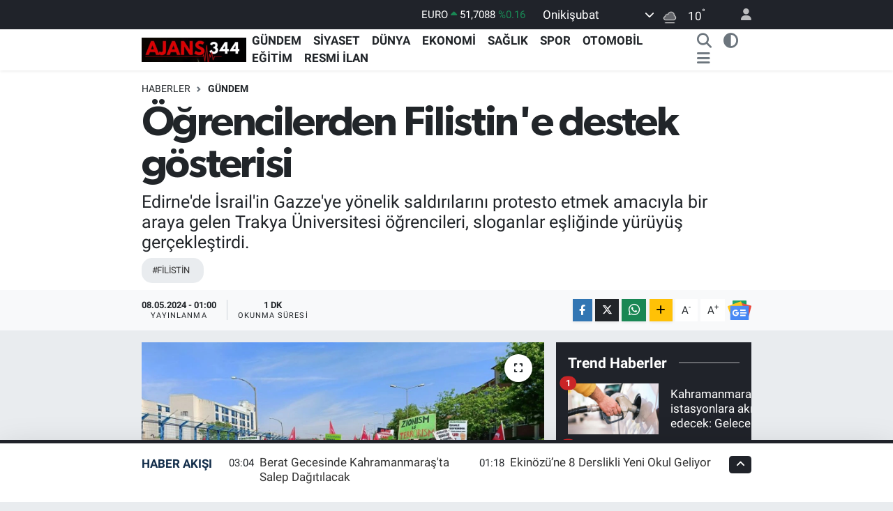

--- FILE ---
content_type: text/html; charset=utf-8
request_url: https://www.ajans344.com/ogrencilerden-filistine-destek-gosterisi
body_size: 27284
content:
<!DOCTYPE html>
<html lang="tr" data-theme="flow">
<head>
<link rel="dns-prefetch" href="//www.ajans344.com">
<link rel="dns-prefetch" href="//ajans344com.teimg.com">
<link rel="dns-prefetch" href="//static.tebilisim.com">
<link rel="dns-prefetch" href="//www.googletagmanager.com">
<link rel="dns-prefetch" href="//cdn.p.analitik.bik.gov.tr">
<link rel="dns-prefetch" href="//mc.yandex.ru">
<link rel="dns-prefetch" href="//www.clarity.ms">
<link rel="dns-prefetch" href="//cdn2.bildirt.com">
<link rel="dns-prefetch" href="//cdn.onesignal.com">
<link rel="dns-prefetch" href="//connect.facebook.net">
<link rel="dns-prefetch" href="//www.facebook.com">
<link rel="dns-prefetch" href="//cdn.weatherapi.com">
<link rel="dns-prefetch" href="//www.haber46.com.tr">
<link rel="dns-prefetch" href="//www.twitter.com">
<link rel="dns-prefetch" href="//www.instagram.com">
<link rel="dns-prefetch" href="//www.youtube.com">
<link rel="dns-prefetch" href="//api.whatsapp.com">
<link rel="dns-prefetch" href="//www.w3.org">
<link rel="dns-prefetch" href="//x.com">
<link rel="dns-prefetch" href="//www.linkedin.com">
<link rel="dns-prefetch" href="//pinterest.com">
<link rel="dns-prefetch" href="//t.me">
<link rel="dns-prefetch" href="//news.google.com">
<link rel="dns-prefetch" href="//apps.apple.com">
<link rel="dns-prefetch" href="//play.google.com">
<link rel="dns-prefetch" href="//tebilisim.com">
<link rel="dns-prefetch" href="//facebook.com">
<link rel="dns-prefetch" href="//twitter.com">
<link rel="dns-prefetch" href="//www.google.com">
<link rel="dns-prefetch" href="//ads.sepetteknoloji.com">

    <meta charset="utf-8">
<title>Öğrencilerden Filistin&#039;e destek gösterisi - | Ajans 344</title>
<meta name="description" content="Edirne&#039;de İsrail&#039;in Gazze&#039;ye yönelik saldırılarını protesto etmek amacıyla bir araya gelen Trakya Üniversitesi öğrencileri, sloganlar eşliğinde yürüyüş gerçekleştirdi.">
<meta name="keywords" content="FİLİSTİN">
<link rel="canonical" href="https://www.ajans344.com/ogrencilerden-filistine-destek-gosterisi">
<meta name="viewport" content="width=device-width,initial-scale=1">
<meta name="X-UA-Compatible" content="IE=edge">
<meta name="robots" content="noindex, nofollow">
<meta name="theme-color" content="#20232a">
<meta name="title" content="Öğrencilerden Filistin&#039;e destek gösterisi">
<meta name="articleSection" content="news">
<meta name="datePublished" content="2024-05-08T01:00:00+03:00">
<meta name="dateModified" content="2024-05-08T01:00:00+03:00">
<meta name="articleAuthor" content="İHA">
<meta name="author" content="İHA">
<link rel="amphtml" href="https://www.ajans344.com/ogrencilerden-filistine-destek-gosterisi/amp">
<meta property="og:site_name" content="Kahramanmaraş Haber, Son Dakika Maraş Haberleri | Ajans344">
<meta property="og:title" content="Öğrencilerden Filistin&#039;e destek gösterisi">
<meta property="og:description" content="Edirne&#039;de İsrail&#039;in Gazze&#039;ye yönelik saldırılarını protesto etmek amacıyla bir araya gelen Trakya Üniversitesi öğrencileri, sloganlar eşliğinde yürüyüş gerçekleştirdi.">
<meta property="og:url" content="https://www.ajans344.com/ogrencilerden-filistine-destek-gosterisi">
<meta property="og:image" content="https://ajans344com.teimg.com/crop/1280x720/ajans344-com/uploads/2024/05/a-w198885-01.jpg">
<meta property="og:image:width" content="1280">
<meta property="og:image:height" content="720">
<meta property="og:image:alt" content="Öğrencilerden Filistin&#039;e destek gösterisi">
<meta property="og:article:published_time" content="2024-05-08T01:00:00+03:00">
<meta property="og:article:modified_time" content="2024-05-08T01:00:00+03:00">
<meta property="og:type" content="article">
<meta name="twitter:card" content="summary_large_image">
<meta name="twitter:site" content="@Ajans344Com">
<meta name="twitter:title" content="Öğrencilerden Filistin&#039;e destek gösterisi">
<meta name="twitter:description" content="Edirne&#039;de İsrail&#039;in Gazze&#039;ye yönelik saldırılarını protesto etmek amacıyla bir araya gelen Trakya Üniversitesi öğrencileri, sloganlar eşliğinde yürüyüş gerçekleştirdi.">
<meta name="twitter:image" content="https://ajans344com.teimg.com/crop/1280x720/ajans344-com/uploads/2024/05/a-w198885-01.jpg">
<meta name="twitter:url" content="https://www.ajans344.com/ogrencilerden-filistine-destek-gosterisi">
<link rel="shortcut icon" type="image/x-icon" href="https://ajans344com.teimg.com/ajans344-com/uploads/2023/10/ajans-344-comfw.png">
<link rel="manifest" href="https://www.ajans344.com/manifest.json?v=6.6.4" />
<link rel="preload" href="https://static.tebilisim.com/flow/assets/css/font-awesome/fa-solid-900.woff2" as="font" type="font/woff2" crossorigin />
<link rel="preload" href="https://static.tebilisim.com/flow/assets/css/font-awesome/fa-brands-400.woff2" as="font" type="font/woff2" crossorigin />
<link rel="preload" href="https://static.tebilisim.com/flow/assets/css/weather-icons/font/weathericons-regular-webfont.woff2" as="font" type="font/woff2" crossorigin />
<link rel="preload" href="https://static.tebilisim.com/flow/vendor/te/fonts/roboto/KFOlCnqEu92Fr1MmEU9fBBc4AMP6lQ.woff2" as="font" type="font/woff2" crossorigin />
<link rel="preload" href="https://static.tebilisim.com/flow/vendor/te/fonts/roboto/KFOlCnqEu92Fr1MmEU9fChc4AMP6lbBP.woff2" as="font" type="font/woff2" crossorigin />
<link rel="preload" href="https://static.tebilisim.com/flow/vendor/te/fonts/roboto/KFOlCnqEu92Fr1MmWUlfBBc4AMP6lQ.woff2" as="font" type="font/woff2" crossorigin />
<link rel="preload" href="https://static.tebilisim.com/flow/vendor/te/fonts/roboto/KFOlCnqEu92Fr1MmWUlfChc4AMP6lbBP.woff2" as="font" type="font/woff2" crossorigin />
<link rel="preload" href="https://static.tebilisim.com/flow/vendor/te/fonts/roboto/KFOmCnqEu92Fr1Mu4mxKKTU1Kg.woff2" as="font" type="font/woff2" crossorigin />
<link rel="preload" href="https://static.tebilisim.com/flow/vendor/te/fonts/roboto/KFOmCnqEu92Fr1Mu7GxKKTU1Kvnz.woff2" as="font" type="font/woff2" crossorigin />

<link rel="preload"
	href="https://static.tebilisim.com/flow/vendor/te/fonts/gibson/Gibson-Bold.woff2"
	as="font" type="font/woff2" crossorigin />
<link rel="preload"
	href="https://static.tebilisim.com/flow/vendor/te/fonts/gibson/Gibson-BoldItalic.woff2"
	as="font" type="font/woff2" crossorigin />
<link rel="preload"
	href="https://static.tebilisim.com/flow/vendor/te/fonts/gibson/Gibson-Italic.woff2"
	as="font" type="font/woff2" crossorigin />
<link rel="preload"
	href="https://static.tebilisim.com/flow/vendor/te/fonts/gibson/Gibson-Light.woff2"
	as="font" type="font/woff2" crossorigin />
<link rel="preload"
	href="https://static.tebilisim.com/flow/vendor/te/fonts/gibson/Gibson-LightItalic.woff2"
	as="font" type="font/woff2" crossorigin />
<link rel="preload"
	href="https://static.tebilisim.com/flow/vendor/te/fonts/gibson/Gibson-SemiBold.woff2"
	as="font" type="font/woff2" crossorigin />
<link rel="preload"
	href="https://static.tebilisim.com/flow/vendor/te/fonts/gibson/Gibson-SemiBoldItalic.woff2"
	as="font" type="font/woff2" crossorigin />
<link rel="preload"
	href="https://static.tebilisim.com/flow/vendor/te/fonts/gibson/Gibson.woff2"
	as="font" type="font/woff2" crossorigin />

<link rel="preload" as="style" href="https://static.tebilisim.com/flow/vendor/te/fonts/roboto.css?v=6.6.4">
<link rel="stylesheet" href="https://static.tebilisim.com/flow/vendor/te/fonts/roboto.css?v=6.6.4">
<link rel="preload" as="style" href="https://static.tebilisim.com/flow/vendor/te/fonts/gibson.css?v=6.6.4">
<link rel="stylesheet" href="https://static.tebilisim.com/flow/vendor/te/fonts/gibson.css?v=6.6.4">

<link rel="preload" as="image" href="https://ajans344com.teimg.com/crop/1280x720/ajans344-com/uploads/2024/05/a-w198885-01.jpg">
<style>:root {
        --te-link-color: #333;
        --te-link-hover-color: #000;
        --te-font: "Roboto";
        --te-secondary-font: "Gibson";
        --te-h1-font-size: 60px;
        --te-color: #20232a;
        --te-hover-color: #122d4a;
        --mm-ocd-width: 85%!important; /*  Mobil Menü Genişliği */
        --swiper-theme-color: var(--te-color)!important;
        --header-13-color: #ffc107;
    }</style><link rel="preload" as="style" href="https://static.tebilisim.com/flow/assets/vendor/bootstrap/css/bootstrap.min.css?v=6.6.4">
<link rel="stylesheet" href="https://static.tebilisim.com/flow/assets/vendor/bootstrap/css/bootstrap.min.css?v=6.6.4">
<link rel="preload" as="style" href="https://static.tebilisim.com/flow/assets/css/app6.6.4.min.css">
<link rel="stylesheet" href="https://static.tebilisim.com/flow/assets/css/app6.6.4.min.css">



<script type="application/ld+json">{"@context":"https:\/\/schema.org","@type":"WebSite","url":"https:\/\/www.ajans344.com","potentialAction":{"@type":"SearchAction","target":"https:\/\/www.ajans344.com\/arama?q={query}","query-input":"required name=query"}}</script>

<script type="application/ld+json">{"@context":"https:\/\/schema.org","@type":"NewsMediaOrganization","url":"https:\/\/www.ajans344.com","name":"Ajans 344","logo":"https:\/\/ajans344com.teimg.com\/ajans344-com\/uploads\/2024\/03\/ajans344-logo-kahramanmaras-haber.jpg","sameAs":["https:\/\/www.facebook.com\/ajans0344","https:\/\/www.twitter.com\/Ajans344Com","https:\/\/www.youtube.com\/@ajans344","https:\/\/www.instagram.com\/ajans344"]}</script>

<script type="application/ld+json">{"@context":"https:\/\/schema.org","@graph":[{"@type":"SiteNavigationElement","name":"Ana Sayfa","url":"https:\/\/www.ajans344.com","@id":"https:\/\/www.ajans344.com"},{"@type":"SiteNavigationElement","name":"Ekonomi","url":"https:\/\/www.ajans344.com\/ekonomi","@id":"https:\/\/www.ajans344.com\/ekonomi"},{"@type":"SiteNavigationElement","name":"D\u00dcNYA","url":"https:\/\/www.ajans344.com\/dunya","@id":"https:\/\/www.ajans344.com\/dunya"},{"@type":"SiteNavigationElement","name":"MAGAZ\u0130N","url":"https:\/\/www.ajans344.com\/magazin","@id":"https:\/\/www.ajans344.com\/magazin"},{"@type":"SiteNavigationElement","name":"G\u00fcndem","url":"https:\/\/www.ajans344.com\/gundem","@id":"https:\/\/www.ajans344.com\/gundem"},{"@type":"SiteNavigationElement","name":"Bilim ve Teknoloji","url":"https:\/\/www.ajans344.com\/teknoloji","@id":"https:\/\/www.ajans344.com\/teknoloji"},{"@type":"SiteNavigationElement","name":"Siyaset","url":"https:\/\/www.ajans344.com\/siyaset","@id":"https:\/\/www.ajans344.com\/siyaset"},{"@type":"SiteNavigationElement","name":"Sa\u011fl\u0131k","url":"https:\/\/www.ajans344.com\/saglik","@id":"https:\/\/www.ajans344.com\/saglik"},{"@type":"SiteNavigationElement","name":"E\u011fitim","url":"https:\/\/www.ajans344.com\/egitim","@id":"https:\/\/www.ajans344.com\/egitim"},{"@type":"SiteNavigationElement","name":"OTOMOB\u0130L","url":"https:\/\/www.ajans344.com\/otomobil","@id":"https:\/\/www.ajans344.com\/otomobil"},{"@type":"SiteNavigationElement","name":"Spor","url":"https:\/\/www.ajans344.com\/spor","@id":"https:\/\/www.ajans344.com\/spor"},{"@type":"SiteNavigationElement","name":"K\u0130TAP","url":"https:\/\/www.ajans344.com\/kitap","@id":"https:\/\/www.ajans344.com\/kitap"},{"@type":"SiteNavigationElement","name":"Ya\u015fam","url":"https:\/\/www.ajans344.com\/yasam","@id":"https:\/\/www.ajans344.com\/yasam"},{"@type":"SiteNavigationElement","name":"K\u00fclt\u00fcr-Sanat","url":"https:\/\/www.ajans344.com\/kultur-sanat","@id":"https:\/\/www.ajans344.com\/kultur-sanat"},{"@type":"SiteNavigationElement","name":"Kahramanmara\u015f Haberleri","url":"https:\/\/www.ajans344.com\/kahramanmaras","@id":"https:\/\/www.ajans344.com\/kahramanmaras"},{"@type":"SiteNavigationElement","name":"Af\u015fin Haberleri","url":"https:\/\/www.ajans344.com\/afsin","@id":"https:\/\/www.ajans344.com\/afsin"},{"@type":"SiteNavigationElement","name":"And\u0131r\u0131n Haberleri","url":"https:\/\/www.ajans344.com\/andirin","@id":"https:\/\/www.ajans344.com\/andirin"},{"@type":"SiteNavigationElement","name":"\u00c7a\u011flayancerit Haberleri","url":"https:\/\/www.ajans344.com\/caglayancerit","@id":"https:\/\/www.ajans344.com\/caglayancerit"},{"@type":"SiteNavigationElement","name":"Ekin\u00f6z\u00fc Haberleri","url":"https:\/\/www.ajans344.com\/ekinozu","@id":"https:\/\/www.ajans344.com\/ekinozu"},{"@type":"SiteNavigationElement","name":"Elbistan Haberleri","url":"https:\/\/www.ajans344.com\/elbistan","@id":"https:\/\/www.ajans344.com\/elbistan"},{"@type":"SiteNavigationElement","name":"G\u00f6ksun Haberleri","url":"https:\/\/www.ajans344.com\/goksun","@id":"https:\/\/www.ajans344.com\/goksun"},{"@type":"SiteNavigationElement","name":"Nurhak Haberleri","url":"https:\/\/www.ajans344.com\/nurhak","@id":"https:\/\/www.ajans344.com\/nurhak"},{"@type":"SiteNavigationElement","name":"Pazarc\u0131k Haberleri","url":"https:\/\/www.ajans344.com\/pazarcik","@id":"https:\/\/www.ajans344.com\/pazarcik"},{"@type":"SiteNavigationElement","name":"T\u00fcrko\u011flu Haberleri","url":"https:\/\/www.ajans344.com\/turkoglu","@id":"https:\/\/www.ajans344.com\/turkoglu"},{"@type":"SiteNavigationElement","name":"Dulkadiro\u011flu Haberleri","url":"https:\/\/www.ajans344.com\/dulkadiroglu","@id":"https:\/\/www.ajans344.com\/dulkadiroglu"},{"@type":"SiteNavigationElement","name":"Oniki\u015fubat Haberleri","url":"https:\/\/www.ajans344.com\/onikisubat","@id":"https:\/\/www.ajans344.com\/onikisubat"},{"@type":"SiteNavigationElement","name":"Asayi\u015f","url":"https:\/\/www.ajans344.com\/asayis","@id":"https:\/\/www.ajans344.com\/asayis"},{"@type":"SiteNavigationElement","name":"DI\u015e POL\u0130T\u0130KA","url":"https:\/\/www.ajans344.com\/dis-politika","@id":"https:\/\/www.ajans344.com\/dis-politika"},{"@type":"SiteNavigationElement","name":"\u00c7EVRE","url":"https:\/\/www.ajans344.com\/cevre","@id":"https:\/\/www.ajans344.com\/cevre"},{"@type":"SiteNavigationElement","name":"GENEL","url":"https:\/\/www.ajans344.com\/genel","@id":"https:\/\/www.ajans344.com\/genel"},{"@type":"SiteNavigationElement","name":"Resmi \u0130lan","url":"https:\/\/www.ajans344.com\/resmi-ilan","@id":"https:\/\/www.ajans344.com\/resmi-ilan"},{"@type":"SiteNavigationElement","name":"Blog","url":"https:\/\/www.ajans344.com\/blog","@id":"https:\/\/www.ajans344.com\/blog"},{"@type":"SiteNavigationElement","name":"Kahramanmara\u015f haberleri","url":"https:\/\/www.ajans344.com\/kahramanmaras-haberleri","@id":"https:\/\/www.ajans344.com\/kahramanmaras-haberleri"},{"@type":"SiteNavigationElement","name":"\u0130leti\u015fim","url":"https:\/\/www.ajans344.com\/iletisim","@id":"https:\/\/www.ajans344.com\/iletisim"},{"@type":"SiteNavigationElement","name":"Gizlilik Politikas\u0131 | Ajans344","url":"https:\/\/www.ajans344.com\/gizlilik-politikasi-ajans344","@id":"https:\/\/www.ajans344.com\/gizlilik-politikasi-ajans344"},{"@type":"SiteNavigationElement","name":"Topluluk Kurallar\u0131 | Ajans344","url":"https:\/\/www.ajans344.com\/topluluk-kurallari-ajans344","@id":"https:\/\/www.ajans344.com\/topluluk-kurallari-ajans344"},{"@type":"SiteNavigationElement","name":"Ajans 344 Yay\u0131n \u0130lkeleri","url":"https:\/\/www.ajans344.com\/ajans-344-yayin-ilkeleri","@id":"https:\/\/www.ajans344.com\/ajans-344-yayin-ilkeleri"},{"@type":"SiteNavigationElement","name":"Yazarlar","url":"https:\/\/www.ajans344.com\/yazarlar","@id":"https:\/\/www.ajans344.com\/yazarlar"},{"@type":"SiteNavigationElement","name":"Foto Galeri","url":"https:\/\/www.ajans344.com\/foto-galeri","@id":"https:\/\/www.ajans344.com\/foto-galeri"},{"@type":"SiteNavigationElement","name":"Video Galeri","url":"https:\/\/www.ajans344.com\/video","@id":"https:\/\/www.ajans344.com\/video"},{"@type":"SiteNavigationElement","name":"Biyografiler","url":"https:\/\/www.ajans344.com\/biyografi","@id":"https:\/\/www.ajans344.com\/biyografi"},{"@type":"SiteNavigationElement","name":"Firma Rehberi","url":"https:\/\/www.ajans344.com\/rehber","@id":"https:\/\/www.ajans344.com\/rehber"},{"@type":"SiteNavigationElement","name":"Seri \u0130lanlar","url":"https:\/\/www.ajans344.com\/ilan","@id":"https:\/\/www.ajans344.com\/ilan"},{"@type":"SiteNavigationElement","name":"R\u00f6portajlar","url":"https:\/\/www.ajans344.com\/roportaj","@id":"https:\/\/www.ajans344.com\/roportaj"},{"@type":"SiteNavigationElement","name":"Anketler","url":"https:\/\/www.ajans344.com\/anketler","@id":"https:\/\/www.ajans344.com\/anketler"},{"@type":"SiteNavigationElement","name":"Oniki\u015fubat Bug\u00fcn, Yar\u0131n ve 1 Haftal\u0131k Hava Durumu Tahmini","url":"https:\/\/www.ajans344.com\/onikisubat-hava-durumu","@id":"https:\/\/www.ajans344.com\/onikisubat-hava-durumu"},{"@type":"SiteNavigationElement","name":"Oniki\u015fubat Namaz Vakitleri","url":"https:\/\/www.ajans344.com\/onikisubat-namaz-vakitleri","@id":"https:\/\/www.ajans344.com\/onikisubat-namaz-vakitleri"},{"@type":"SiteNavigationElement","name":"Puan Durumu ve Fikst\u00fcr","url":"https:\/\/www.ajans344.com\/futbol\/super-lig-puan-durumu-ve-fikstur","@id":"https:\/\/www.ajans344.com\/futbol\/super-lig-puan-durumu-ve-fikstur"}]}</script>

<script type="application/ld+json">{"@context":"https:\/\/schema.org","@type":"BreadcrumbList","itemListElement":[{"@type":"ListItem","position":1,"item":{"@type":"Thing","@id":"https:\/\/www.ajans344.com","name":"Haberler"}},{"@type":"ListItem","position":2,"item":{"@type":"Thing","@id":"https:\/\/www.ajans344.com\/gundem","name":"G\u00fcndem"}},{"@type":"ListItem","position":3,"item":{"@type":"Thing","@id":"https:\/\/www.ajans344.com\/ogrencilerden-filistine-destek-gosterisi","name":"\u00d6\u011frencilerden Filistin'e destek g\u00f6sterisi"}}]}</script>
<script type="application/ld+json">{"@context":"https:\/\/schema.org","@type":"NewsArticle","headline":"\u00d6\u011frencilerden Filistin'e destek g\u00f6sterisi","articleSection":"G\u00fcndem","dateCreated":"2024-05-08T01:00:00+03:00","datePublished":"2024-05-08T01:00:00+03:00","dateModified":"2024-05-08T01:00:00+03:00","wordCount":244,"genre":"news","mainEntityOfPage":{"@type":"WebPage","@id":"https:\/\/www.ajans344.com\/ogrencilerden-filistine-destek-gosterisi"},"articleBody":"Trakya \u00dcniversitesi \u00f6\u011frencileri, \u0130srail'i \"Say Stop\" diyerek protesto etti. Bolca Ana Yemekhanesi \u00f6n\u00fcnde bir araya gelen \u00fcniversite \u00f6\u011frencileri, ellerinde T\u00fcrk ve Filistin bayraklar\u0131 ile d\u00f6vizler ta\u015f\u0131yarak Balkan Yerle\u015fkesi'ndeki Ya\u015fam Merkezi'ne kadar y\u00fcr\u00fcd\u00fc. Y\u00fcr\u00fcy\u00fc\u015f\u00fcn ard\u0131ndan bas\u0131n a\u00e7\u0131klamas\u0131 yap\u0131ld\u0131. Bas\u0131n a\u00e7\u0131klamas\u0131n\u0131 AK Parti Genel Merkez Gen\u00e7lik Kollar\u0131 \u00dcniversiteler Birimi Edirne Ba\u015fkan\u0131 Eren \u00c7am okudu. 1948\u2019den bug\u00fcne kadar milyonlarca masum ve mazlum Filistinliyi g\u00f6\u00e7, k\u0131tl\u0131k ve \u00f6l\u00fcmle s\u0131nayan \u0130srail yay\u0131lmac\u0131l\u0131\u011f\u0131n\u0131n 7 Ekim 2023 itibariyle tarihin ak\u0131\u015f\u0131 i\u00e7erisinde insanl\u0131\u011f\u0131n utan\u00e7 tablosu olarak de\u011ferlendirece\u011fi bir soyk\u0131r\u0131m halini ald\u0131\u011f\u0131n\u0131 s\u00f6yleyen \u00c7am, \"209 g\u00fcnd\u00fcr \u00e7ocuk, kad\u0131n, erkek, gen\u00e7, ya\u015fl\u0131, engelli ay\u0131rt etmeksizin 35 bin ki\u015finin \u0130srail barbarl\u0131\u011f\u0131 taraf\u0131ndan katledildi\u011fi, binlerce ki\u015finin evinden, yurdundan g\u00f6\u00e7e s\u00fcr\u00fcklendi\u011fi, kundaktaki bebeklerin bombard\u0131manlar sonucunda enkaz alt\u0131nda can verdi\u011fi bir soyk\u0131r\u0131m ya\u015fanmaktad\u0131r. \u0130nsanl\u0131\u011f\u0131n ya\u015fad\u0131\u011f\u0131 ac\u0131lar\u0131 can\u0131 yanan\u0131n rengine, dinine ve diline g\u00f6re tasnif etmeyi, k\u0131namay\u0131 ve lanetlemeyi kendisine paye bilen iki y\u00fczl\u00fc egemen g\u00fc\u00e7ler ile uluslararas\u0131 \u00f6rg\u00fctler ise vah\u015feti ya\u015fatan \u0130srail olunca bir kez daha sessiz kalmay\u0131, katledilen bebeklerin g\u00f6r\u00fcnt\u00fclerine kar\u015f\u0131 g\u00f6zlerini kapatmay\u0131, masum kad\u0131nlar\u0131n feryatlar\u0131na kar\u015f\u0131 kulaklar\u0131n\u0131 t\u0131kamay\u0131 tercih etmi\u015flerdir\" dedi.\r\n&nbsp;","description":"Edirne'de \u0130srail'in Gazze'ye y\u00f6nelik sald\u0131r\u0131lar\u0131n\u0131 protesto etmek amac\u0131yla bir araya gelen Trakya \u00dcniversitesi \u00f6\u011frencileri, sloganlar e\u015fli\u011finde y\u00fcr\u00fcy\u00fc\u015f ger\u00e7ekle\u015ftirdi.","inLanguage":"tr-TR","keywords":["F\u0130L\u0130ST\u0130N"],"image":{"@type":"ImageObject","url":"https:\/\/ajans344com.teimg.com\/crop\/1280x720\/ajans344-com\/uploads\/2024\/05\/a-w198885-01.jpg","width":"1280","height":"720","caption":"\u00d6\u011frencilerden Filistin'e destek g\u00f6sterisi"},"publishingPrinciples":"https:\/\/www.ajans344.com\/gizlilik-sozlesmesi","isFamilyFriendly":"http:\/\/schema.org\/True","isAccessibleForFree":"http:\/\/schema.org\/True","publisher":{"@type":"Organization","name":"Ajans 344","image":"https:\/\/ajans344com.teimg.com\/ajans344-com\/uploads\/2024\/03\/ajans344-logo-kahramanmaras-haber.jpg","logo":{"@type":"ImageObject","url":"https:\/\/ajans344com.teimg.com\/ajans344-com\/uploads\/2024\/03\/ajans344-logo-kahramanmaras-haber.jpg","width":"640","height":"375"}},"author":{"@type":"Person","name":"Ajans 344","honorificPrefix":"","jobTitle":"","url":null}}</script>
<script data-cfasync="false" src="https://static.tebilisim.com/flow/assets/js/dark-mode.js?v=6.6.4"></script>


<!-- Google tag (gtag.js) -->
<script async src="https://www.googletagmanager.com/gtag/js?id=G-3QJ7LBWG2G" data-cfasync="false"></script>
<script data-cfasync="false">
	window.dataLayer = window.dataLayer || [];
	function gtag(){dataLayer.push(arguments);}
	gtag('js', new Date());
	gtag('config', 'G-3QJ7LBWG2G');
</script>

<script>!function(){var t=document.createElement("script");t.setAttribute("src",'https://cdn.p.analitik.bik.gov.tr/tracker'+(typeof Intl!=="undefined"?(typeof (Intl||"").PluralRules!=="undefined"?'1':typeof Promise!=="undefined"?'2':typeof MutationObserver!=='undefined'?'3':'4'):'4')+'.js'),t.setAttribute("data-website-id","127bd58b-96bd-49d9-a535-42572c7a2f2d"),t.setAttribute("data-host-url",'//127bd58b-96bd-49d9-a535-42572c7a2f2d.collector.p.analitik.bik.gov.tr'),document.head.appendChild(t)}();</script>
<style>
.mega-menu {z-index: 9999 !important;}
@media screen and (min-width: 1620px) {
    .container {width: 1280px!important; max-width: 1280px!important;}
    #ad_36 {margin-right: 15px !important;}
    #ad_9 {margin-left: 15px !important;}
}

@media screen and (min-width: 1325px) and (max-width: 1620px) {
    .container {width: 1100px!important; max-width: 1100px!important;}
    #ad_36 {margin-right: 100px !important;}
    #ad_9 {margin-left: 100px !important;}
}
@media screen and (min-width: 1295px) and (max-width: 1325px) {
    .container {width: 990px!important; max-width: 990px!important;}
    #ad_36 {margin-right: 165px !important;}
    #ad_9 {margin-left: 165px !important;}
}
@media screen and (min-width: 1200px) and (max-width: 1295px) {
    .container {width: 900px!important; max-width: 900px!important;}
    #ad_36 {margin-right: 210px !important;}
    #ad_9 {margin-left: 210px !important;}

}
</style><meta name="yandex-verification" content="25e8591f5e1dc481" />
<meta name="msvalidate.01" content="F607F9F616C4A10212C3BDDAAE78C9BB" />
<meta name="yandex-verification" content="e3698a21ffb424c6" />


<!-- Yandex.Metrika counter -->
<script type="text/javascript" >
   (function(m,e,t,r,i,k,a){m[i]=m[i]||function(){(m[i].a=m[i].a||[]).push(arguments)};
   m[i].l=1*new Date();
   for (var j = 0; j < document.scripts.length; j++) {if (document.scripts[j].src === r) { return; }}
   k=e.createElement(t),a=e.getElementsByTagName(t)[0],k.async=1,k.src=r,a.parentNode.insertBefore(k,a)})
   (window, document, "script", "https://mc.yandex.ru/metrika/tag.js", "ym");

   ym(100387696, "init", {
        clickmap:true,
        trackLinks:true,
        accurateTrackBounce:true
   });
</script>
<noscript><div><img src="https://mc.yandex.ru/watch/100387696" style="position:absolute; left:-9999px;" alt="" /></div></noscript>
<!-- /Yandex.Metrika counter -->
<noscript><div><img src="https://mc.yandex.ru/watch/95408032" style="position:absolute; left:-9999px;" alt="" /></div></noscript>
<!-- /Yandex.Metrika counter -->

<script type="text/javascript">
    (function(c,l,a,r,i,t,y){
        c[a]=c[a]||function(){(c[a].q=c[a].q||[]).push(arguments)};
        t=l.createElement(r);t.async=1;t.src="https://www.clarity.ms/tag/"+i;
        y=l.getElementsByTagName(r)[0];y.parentNode.insertBefore(t,y);
    })(window, document, "clarity", "script", "qov7tdrw18");
</script>
<!-- Google Tag Manager -->
<script>(function(w,d,s,l,i){w[l]=w[l]||[];w[l].push({'gtm.start':
new Date().getTime(),event:'gtm.js'});var f=d.getElementsByTagName(s)[0],
j=d.createElement(s),dl=l!='dataLayer'?'&l='+l:'';j.async=true;j.src=
'https://www.googletagmanager.com/gtm.js?id='+i+dl;f.parentNode.insertBefore(j,f);
})(window,document,'script','dataLayer','GTM-NPVC92RP');</script>
<!-- End Google Tag Manager -->

<script type="text/javascript">
    (function(c,l,a,r,i,t,y){
        c[a]=c[a]||function(){(c[a].q=c[a].q||[]).push(arguments)};
        t=l.createElement(r);t.async=1;t.src="https://www.clarity.ms/tag/"+i;
        y=l.getElementsByTagName(r)[0];y.parentNode.insertBefore(t,y);
    })(window, document, "clarity", "script", "qowgkqvogq");
</script>

<link rel="manifest" href="/manifest.json?data=Bildirt">
<script>var uygulamaid="236403-4076-1153-3550-7067-6";</script>
<script src="https://cdn2.bildirt.com/BildirtSDKfiles.js"></script>

<script src="https://cdn.onesignal.com/sdks/web/v16/OneSignalSDK.page.js" defer></script>
<script>
  window.OneSignalDeferred = window.OneSignalDeferred || [];
  OneSignalDeferred.push(async function(OneSignal) {
    await OneSignal.init({
      appId: "9023cfbf-2d67-40ee-b86d-285f4e372b3b",
    });
  });
</script>
<!-- Meta Pixel Code -->
<script>
!function(f,b,e,v,n,t,s)
{if(f.fbq)return;n=f.fbq=function(){n.callMethod?
n.callMethod.apply(n,arguments):n.queue.push(arguments)};
if(!f._fbq)f._fbq=n;n.push=n;n.loaded=!0;n.version='2.0';
n.queue=[];t=b.createElement(e);t.async=!0;
t.src=v;s=b.getElementsByTagName(e)[0];
s.parentNode.insertBefore(t,s)}(window, document,'script',
'https://connect.facebook.net/en_US/fbevents.js');
fbq('init', '904436505107187');
fbq('track', 'PageView');
</script>
<noscript><img height="1" width="1" style="display:none"
src="https://www.facebook.com/tr?id=904436505107187&ev=PageView&noscript=1"
/></noscript>
<!-- End Meta Pixel Code -->





</head>




<body class="d-flex flex-column min-vh-100">

    <div data-pagespeed="true"><!-- Yandex.Metrika counter -->
<script type="text/javascript" >
   (function(m,e,t,r,i,k,a){m[i]=m[i]||function(){(m[i].a=m[i].a||[]).push(arguments)};
   m[i].l=1*new Date();
   for (var j = 0; j < document.scripts.length; j++) {if (document.scripts[j].src === r) { return; }}
   k=e.createElement(t),a=e.getElementsByTagName(t)[0],k.async=1,k.src=r,a.parentNode.insertBefore(k,a)})
   (window, document, "script", "https://mc.yandex.ru/metrika/tag.js", "ym");

   ym(95408032, "init", {
        clickmap:true,
        trackLinks:true,
        accurateTrackBounce:true,
        webvisor:true
   });
</script>
<noscript><div><img src="https://mc.yandex.ru/watch/95408032" style="position:absolute; left:-9999px;" alt="" /></div></noscript>
<!-- /Yandex.Metrika counter -->

<!-- Google Tag Manager (noscript) -->
<noscript><iframe src="https://www.googletagmanager.com/ns.html?id=GTM-NPVC92RP"
height="0" width="0" style="display:none;visibility:hidden"></iframe></noscript>
<!-- End Google Tag Manager (noscript) -->

<script src="https://cdn.onesignal.com/sdks/web/v16/OneSignalSDK.page.js" defer></script>
<script>
  window.OneSignalDeferred = window.OneSignalDeferred || [];
  OneSignalDeferred.push(async function(OneSignal) {
    await OneSignal.init({
      appId: "9023cfbf-2d67-40ee-b86d-285f4e372b3b",
    });
  });
</script></div>
    

    <header class="header-4">
    <div class="top-header d-none d-lg-block">
        <div class="container">
            <div class="d-flex justify-content-between align-items-center">

                

                                    <div class="position-relative overflow-hidden ms-auto text-end" style="height: 36px;">
                        <!-- PİYASALAR -->
<div class="newsticker mini small">
    <ul class="newsticker__list list-unstyled" data-header="4">
                <li class="newsticker__item col dolar">DOLAR
            <span class="text-success"><i class="fa fa-caret-up"></i></span>
            <span class="value">43,5050</span>
            <span class="text-success">%0.03</span>
        </li>
                <li class="newsticker__item col euro">EURO
            <span class="text-success"><i class="fa fa-caret-up"></i></span>
            <span class="value">51,7088</span>
            <span class="text-success">%0.16</span>
        </li>
                <li class="newsticker__item col sterlin">STERLİN
            <span class="text-success"><i class="fa fa-caret-up"></i></span>
            <span class="value">59,8105</span>
            <span class="text-success">%0.17</span>
        </li>
                <li class="newsticker__item col altin">G.ALTIN
            <span class="text-danger"><i class="fa fa-caret-down"></i></span>
            <span class="value">6592.01</span>
            <span class="text-danger">%-2.9</span>
        </li>
                <li class="newsticker__item col bist">BİST100
            <span class="text-success"><i class="fa fa-caret-up"></i></span>
            <span class="value">13.838</span>
            <span class="text-success">%5</span>
        </li>
                <li class="newsticker__item col btc">BITCOIN
            <span class="text-danger"><i class="fa fa-caret-down"></i></span>
            <span class="value">77.024,89</span>
            <span class="text-danger">%-2.03</span>
        </li>
            </ul>
</div>


                    </div>
                    <div class="d-flex justify-content-end align-items-center text-light ms-4 weather-widget mini">
                        <!-- HAVA DURUMU -->

            <div class="weather d-none d-xl-block me-2" data-header="4">
            <div class="custom-selectbox text-white" onclick="toggleDropdown(this)" style="width: 100%">
    <div class="d-flex justify-content-between align-items-center">
        <span style="">Onikişubat</span>
        <i class="fas fa-chevron-down" style="font-size: 14px"></i>
    </div>
    <ul class="bg-white text-dark overflow-widget" style="min-height: 100px; max-height: 300px">
                    <li>
                <a href="https://www.ajans344.com/kahramanmaras-afsin-hava-durumu" title="Afşin Hava Durumu" class="text-dark">
                    Afşin
                </a>
            </li>
                    <li>
                <a href="https://www.ajans344.com/kahramanmaras-andirin-hava-durumu" title="Andırın Hava Durumu" class="text-dark">
                    Andırın
                </a>
            </li>
                    <li>
                <a href="https://www.ajans344.com/kahramanmaras-caglayancerit-hava-durumu" title="Çağlayancerit Hava Durumu" class="text-dark">
                    Çağlayancerit
                </a>
            </li>
                    <li>
                <a href="https://www.ajans344.com/kahramanmaras-dulkadiroglu-hava-durumu" title="Dulkadiroğlu Hava Durumu" class="text-dark">
                    Dulkadiroğlu
                </a>
            </li>
                    <li>
                <a href="https://www.ajans344.com/kahramanmaras-ekinozu-hava-durumu" title="Ekinözü Hava Durumu" class="text-dark">
                    Ekinözü
                </a>
            </li>
                    <li>
                <a href="https://www.ajans344.com/kahramanmaras-elbistan-hava-durumu" title="Elbistan Hava Durumu" class="text-dark">
                    Elbistan
                </a>
            </li>
                    <li>
                <a href="https://www.ajans344.com/kahramanmaras-goksun-hava-durumu" title="Göksun Hava Durumu" class="text-dark">
                    Göksun
                </a>
            </li>
                    <li>
                <a href="https://www.ajans344.com/kahramanmaras-nurhak-hava-durumu" title="Nurhak Hava Durumu" class="text-dark">
                    Nurhak
                </a>
            </li>
                    <li>
                <a href="https://www.ajans344.com/kahramanmaras-onikisubat-hava-durumu" title="Onikişubat Hava Durumu" class="text-dark">
                    Onikişubat
                </a>
            </li>
                    <li>
                <a href="https://www.ajans344.com/kahramanmaras-pazarcik-hava-durumu" title="Pazarcık Hava Durumu" class="text-dark">
                    Pazarcık
                </a>
            </li>
                    <li>
                <a href="https://www.ajans344.com/kahramanmaras-turkoglu-hava-durumu" title="Türkoğlu Hava Durumu" class="text-dark">
                    Türkoğlu
                </a>
            </li>
            </ul>
</div>

        </div>
        <div class="d-none d-xl-block" data-header="4">
            <span class="lead me-2">
                <img src="https://cdn.weatherapi.com/weather/64x64/night/143.png" class="condition" width="26" height="26" alt="10" />
            </span>
            <span class="degree text-white">10</span><sup class="text-white">°</sup>
        </div>
    

                    </div>
                                <ul class="nav ms-4">
                    <li class="nav-item ms-2"><a class="nav-link pe-0" href="/member/login" title="Üyelik Girişi" target="_blank"><i class="fa fa-user"></i></a></li>
                </ul>
            </div>
        </div>
    </div>
    <nav class="main-menu navbar navbar-expand-lg bg-white shadow-sm py-1">
        <div class="container">
            <div class="d-lg-none">
                <a href="#menu" title="Ana Menü"><i class="fa fa-bars fa-lg"></i></a>
            </div>
            <div>
                                <a class="navbar-brand me-0" href="/" title="Kahramanmaraş Haber, Son Dakika Maraş Haberleri | Ajans344">
                    <img src="https://ajans344com.teimg.com/ajans344-com/uploads/2024/03/ajans344-logo-kahramanmaras-haber.jpg" alt="Kahramanmaraş Haber, Son Dakika Maraş Haberleri | Ajans344" width="150" height="40" class="light-mode img-fluid flow-logo">
<img src="https://ajans344com.teimg.com/ajans344-com/uploads/2024/03/ajans344-logo-kahramanmaras-haber.jpg" alt="Kahramanmaraş Haber, Son Dakika Maraş Haberleri | Ajans344" width="150" height="40" class="dark-mode img-fluid flow-logo d-none">

                </a>
                            </div>
            <div class="d-none d-lg-block">
                <ul  class="nav fw-semibold">
        <li class="nav-item   ">
        <a href="/gundem" class="nav-link nav-link text-dark" target="_self" title="GÜNDEM">GÜNDEM</a>
        
    </li>
        <li class="nav-item   ">
        <a href="/siyaset" class="nav-link nav-link text-dark" target="_self" title="SİYASET">SİYASET</a>
        
    </li>
        <li class="nav-item   ">
        <a href="/dunya" class="nav-link nav-link text-dark" target="_self" title="DÜNYA">DÜNYA</a>
        
    </li>
        <li class="nav-item   ">
        <a href="/ekonomi" class="nav-link nav-link text-dark" target="_self" title="EKONOMİ">EKONOMİ</a>
        
    </li>
        <li class="nav-item   ">
        <a href="/saglik" class="nav-link nav-link text-dark" target="_self" title="SAĞLIK">SAĞLIK</a>
        
    </li>
        <li class="nav-item   ">
        <a href="/spor" class="nav-link nav-link text-dark" target="_self" title="SPOR">SPOR</a>
        
    </li>
        <li class="nav-item   ">
        <a href="/otomobil" class="nav-link nav-link text-dark" target="_self" title="OTOMOBİL">OTOMOBİL</a>
        
    </li>
        <li class="nav-item   ">
        <a href="/egitim" class="nav-link nav-link text-dark" target="_self" title="EĞİTİM">EĞİTİM</a>
        
    </li>
        <li class="nav-item   ">
        <a href="/resmi-ilan" class="nav-link nav-link text-dark" target="_self" title="RESMİ İLAN">RESMİ İLAN</a>
        
    </li>
    </ul>

            </div>
            <ul class="navigation-menu nav d-flex align-items-center">
                <li class="nav-item">
                    <a href="/arama" class="nav-link" title="Ara">
                        <i class="fa fa-search fa-lg text-secondary"></i>
                    </a>
                </li>
                <li class="nav-item dropdown ">
    <a href="#" class="nav-link text-secondary " data-bs-toggle="dropdown" data-bs-display="static">
        <i class="fas fa-adjust fa-lg theme-icon-active"></i>
    </a>
    <ul class="dropdown-menu min-w-auto dropdown-menu-end shadow-none border-0 rounded-0">
        <li>
            <button type="button" class="dropdown-item d-flex align-items-center active" data-bs-theme-value="light">
                <i class="fa fa-sun me-1 mode-switch"></i>
                Açık
            </button>
        </li>
        <li>
            <button type="button" class="dropdown-item d-flex align-items-center" data-bs-theme-value="dark">
                <i class="fa fa-moon me-1 mode-switch"></i>
                Koyu
            </button>
        </li>
        <li>
            <button type="button" class="dropdown-item d-flex align-items-center" data-bs-theme-value="auto">
                <i class="fas fa-adjust me-1 mode-switch"></i>
                Sistem
            </button>
        </li>
    </ul>
</li>

                <li class="nav-item dropdown d-none d-lg-block position-static">
                    <a class="nav-link p-0 ms-2 text-secondary" data-bs-toggle="dropdown" href="#" aria-haspopup="true" aria-expanded="false" title="Ana Menü"><i class="fa fa-bars fa-lg"></i></a>
                    <div class="mega-menu dropdown-menu dropdown-menu-end text-capitalize shadow-lg border-0 rounded-0">

    <div class="row g-3 small p-3">

                <div class="col">
            <div class="extra-sections bg-light p-3 border">
                <a href="https://www.ajans344.com/onikisubat-hava-durumu" title="Onikişubat Hava Durumu" class="d-block border-bottom pb-2 mb-2" target="_self"><i class="fa-solid fa-cloud-sun me-2"></i>Onikişubat Hava Durumu</a>
<a href="https://www.ajans344.com/onikisubat-trafik-durumu" title="Onikişubat Trafik Yoğunluk Haritası" class="d-block border-bottom pb-2 mb-2" target="_self"><i class="fa-solid fa-car me-2"></i>Onikişubat Trafik Yoğunluk Haritası</a>
<a href="https://www.ajans344.com/futbol/super-lig-puan-durumu-ve-fikstur" title="Süper Lig Puan Durumu ve Fikstür" class="d-block border-bottom pb-2 mb-2" target="_self"><i class="fa-solid fa-chart-bar me-2"></i>Süper Lig Puan Durumu ve Fikstür</a>
<a href="https://www.ajans344.com/tum-mansetler" title="Tüm Manşetler" class="d-block border-bottom pb-2 mb-2" target="_self"><i class="fa-solid fa-newspaper me-2"></i>Tüm Manşetler</a>
<a href="https://www.ajans344.com/sondakika-haberleri" title="Son Dakika Haberleri" class="d-block border-bottom pb-2 mb-2" target="_self"><i class="fa-solid fa-bell me-2"></i>Son Dakika Haberleri</a>

            </div>
        </div>
        
        <div class="col">
        <a href="https://www.haber46.com.tr/kahramanmaras-nobetci-eczaneler" class="d-block border-bottom  pb-2 mb-2" target="_self" title="Nöbetçi Eczaneler">Nöbetçi Eczaneler</a>
            <a href="/afsin" class="d-block border-bottom  pb-2 mb-2" target="_self" title="Afşin">Afşin</a>
            <a href="/andirin" class="d-block border-bottom  pb-2 mb-2" target="_self" title="Andırın">Andırın</a>
            <a href="/asayis" class="d-block border-bottom  pb-2 mb-2" target="_self" title="Asayiş">Asayiş</a>
            <a href="/caglayancerit" class="d-block border-bottom  pb-2 mb-2" target="_self" title="Çağlayancerit">Çağlayancerit</a>
            <a href="/cevre" class="d-block border-bottom  pb-2 mb-2" target="_self" title="Çevre">Çevre</a>
            <a href="/dis-politika" class="d-block  pb-2 mb-2" target="_self" title="Dış Politika">Dış Politika</a>
        </div><div class="col">
            <a href="/dulkadiroglu" class="d-block border-bottom  pb-2 mb-2" target="_self" title="Dulkadiroğlu">Dulkadiroğlu</a>
            <a href="/ekinozu" class="d-block border-bottom  pb-2 mb-2" target="_self" title="Ekinözü">Ekinözü</a>
            <a href="/elbistan" class="d-block border-bottom  pb-2 mb-2" target="_self" title="Elbistan">Elbistan</a>
            <a href="/genel" class="d-block border-bottom  pb-2 mb-2" target="_self" title="Genel">Genel</a>
            <a href="/goksun" class="d-block border-bottom  pb-2 mb-2" target="_self" title="Göksun">Göksun</a>
            <a href="/kahramanmaras" class="d-block border-bottom  pb-2 mb-2" target="_self" title="Kahramanmaraş">Kahramanmaraş</a>
            <a href="/kitap" class="d-block  pb-2 mb-2" target="_self" title="Kitap">Kitap</a>
        </div><div class="col">
            <a href="/kultur-sanat" class="d-block border-bottom  pb-2 mb-2" target="_self" title="Kültür-sanat">Kültür-sanat</a>
            <a href="/magazin" class="d-block border-bottom  pb-2 mb-2" target="_self" title="Magazin">Magazin</a>
            <a href="/nurhak" class="d-block border-bottom  pb-2 mb-2" target="_self" title="Nurhak">Nurhak</a>
            <a href="/onikisubat" class="d-block border-bottom  pb-2 mb-2" target="_self" title="Onikişubat">Onikişubat</a>
            <a href="/pazarcik" class="d-block border-bottom  pb-2 mb-2" target="_self" title="Pazarcık">Pazarcık</a>
            <a href="/teknoloji" class="d-block border-bottom  pb-2 mb-2" target="_self" title="Teknoloji">Teknoloji</a>
            <a href="/turkoglu" class="d-block  pb-2 mb-2" target="_self" title="Türkoğlu">Türkoğlu</a>
        </div><div class="col">
            <a href="/yasam" class="d-block border-bottom  pb-2 mb-2" target="_self" title="Yaşam">Yaşam</a>
            <a href="/gizlilik-sozlesmesi" class="d-block border-bottom  pb-2 mb-2" target="_self" title="Gizlilik Sözleşmesi">Gizlilik Sözleşmesi</a>
            <a href="/iletisim" class="d-block border-bottom  pb-2 mb-2" target="_self" title="İletişim">İletişim</a>
            <a href="/kunye" class="d-block border-bottom  pb-2 mb-2" target="_self" title="Künye">Künye</a>
        </div>


    </div>

    <div class="p-3 bg-light">
                <a class="me-3"
            href="https://www.facebook.com/ajans0344" target="_blank" rel="nofollow noreferrer noopener"><i class="fab fa-facebook me-2 text-navy"></i> Facebook</a>
                        <a class="me-3"
            href="https://www.twitter.com/Ajans344Com" target="_blank" rel="nofollow noreferrer noopener"><i class="fab fa-x-twitter "></i> Twitter</a>
                        <a class="me-3"
            href="https://www.instagram.com/ajans344" target="_blank" rel="nofollow noreferrer noopener"><i class="fab fa-instagram me-2 text-magenta"></i> Instagram</a>
                                <a class="me-3"
            href="https://www.youtube.com/@ajans344" target="_blank" rel="nofollow noreferrer noopener"><i class="fab fa-youtube me-2 text-danger"></i> Youtube</a>
                                                <a class="" href="https://api.whatsapp.com/send?phone=+90 545 614 61 00" title="Whatsapp" rel="nofollow noreferrer noopener"><i
            class="fab fa-whatsapp me-2 text-navy"></i> WhatsApp İhbar Hattı</a>    </div>

    <div class="mega-menu-footer p-2 bg-te-color">
        <a class="dropdown-item text-white" href="/kunye" title="Künye / İletişim"><i class="fa fa-id-card me-2"></i> Künye / İletişim</a>
        <a class="dropdown-item text-white" href="/iletisim" title="Bize Ulaşın"><i class="fa fa-envelope me-2"></i> Bize Ulaşın</a>
        <a class="dropdown-item text-white" href="/rss-baglantilari" title="RSS Bağlantıları"><i class="fa fa-rss me-2"></i> RSS Bağlantıları</a>
        <a class="dropdown-item text-white" href="/member/login" title="Üyelik Girişi"><i class="fa fa-user me-2"></i> Üyelik Girişi</a>
    </div>


</div>

                </li>
            </ul>
        </div>
    </nav>
    <ul  class="mobile-categories d-lg-none list-inline bg-white">
        <li class="list-inline-item">
        <a href="/gundem" class="text-dark" target="_self" title="GÜNDEM">
                GÜNDEM
        </a>
    </li>
        <li class="list-inline-item">
        <a href="/siyaset" class="text-dark" target="_self" title="SİYASET">
                SİYASET
        </a>
    </li>
        <li class="list-inline-item">
        <a href="/dunya" class="text-dark" target="_self" title="DÜNYA">
                DÜNYA
        </a>
    </li>
        <li class="list-inline-item">
        <a href="/ekonomi" class="text-dark" target="_self" title="EKONOMİ">
                EKONOMİ
        </a>
    </li>
        <li class="list-inline-item">
        <a href="/saglik" class="text-dark" target="_self" title="SAĞLIK">
                SAĞLIK
        </a>
    </li>
        <li class="list-inline-item">
        <a href="/spor" class="text-dark" target="_self" title="SPOR">
                SPOR
        </a>
    </li>
        <li class="list-inline-item">
        <a href="/otomobil" class="text-dark" target="_self" title="OTOMOBİL">
                OTOMOBİL
        </a>
    </li>
        <li class="list-inline-item">
        <a href="/egitim" class="text-dark" target="_self" title="EĞİTİM">
                EĞİTİM
        </a>
    </li>
        <li class="list-inline-item">
        <a href="/resmi-ilan" class="text-dark" target="_self" title="RESMİ İLAN">
                RESMİ İLAN
        </a>
    </li>
    </ul>


</header>


    <script>
(function() {
    var checkUrl = 'https://www.ajans344.com/xpanel/admin-bar/check';
    var pageContext = {"post":15645};
    var params = new URLSearchParams(pageContext);
    var url = checkUrl + (params.toString() ? '?' + params.toString() : '');
    fetch(url, {
        method: 'GET',
        credentials: 'same-origin',
        headers: { 'Accept': 'application/json', 'X-Requested-With': 'XMLHttpRequest' }
    })
    .then(function(r) { return r.json(); })
    .then(function(data) {
        if (data.authenticated && data.config) {
            var container = document.createElement('div');
            container.id = 'xpanel-admin-bar';
            container.className = 'tw-scope';
            container.setAttribute('data-initial-config', JSON.stringify(data.config));
            document.body.appendChild(container);

            var script = document.createElement('script');
            script.src = 'https://www.ajans344.com/vendor/te/js/admin-bar-app.js';
            script.defer = true;
            document.body.appendChild(script);
        }
    })
    .catch(function() {});
})();
</script>






<main class="single overflow-hidden" style="min-height: 300px">

            <script>
document.addEventListener("DOMContentLoaded", function () {
    if (document.querySelector('.bik-ilan-detay')) {
        document.getElementById('story-line').style.display = 'none';
    }
});
</script>
<section id="story-line" class="d-md-none bg-white" data-widget-unique-key="">
    <script>
        var story_items = [{"id":"spor","photo":"https:\/\/ajans344com.teimg.com\/crop\/200x200\/ajans344-com\/uploads\/2026\/02\/gs-344.jpg","name":"Spor","items":[{"id":53115,"type":"photo","length":10,"src":"https:\/\/ajans344com.teimg.com\/crop\/720x1280\/ajans344-com\/uploads\/2026\/02\/gs-344.jpg","preview":"https:\/\/ajans344com.teimg.com\/crop\/720x1280\/ajans344-com\/uploads\/2026\/02\/gs-344.jpg","link":"https:\/\/www.ajans344.com\/lider-galatasaray-ilk-yarida-zorlanmadi-2-0","linkText":"Lider Galatasaray ilk yar\u0131da zorlanmad\u0131: 2-0","time":1769967240},{"id":53110,"type":"photo","length":10,"src":"https:\/\/ajans344com.teimg.com\/crop\/720x1280\/ajans344-com\/uploads\/2026\/02\/galatasaray-kayserispor-macinin-ilk-11leri-belli-oldu.jpg","preview":"https:\/\/ajans344com.teimg.com\/crop\/720x1280\/ajans344-com\/uploads\/2026\/02\/galatasaray-kayserispor-macinin-ilk-11leri-belli-oldu.jpg","link":"https:\/\/www.ajans344.com\/galatasaray-kayserispor-macinin-ilk-11leri-belli-oldu","linkText":"Galatasaray \u2013 Kayserispor Ma\u00e7\u0131n\u0131n \u0130lk 11\u2019leri Belli Oldu","time":1769964060}]},{"id":"gundem","photo":"https:\/\/ajans344com.teimg.com\/crop\/200x200\/ajans344-com\/uploads\/2026\/02\/gs-344.jpg","name":"G\u00fcndem","items":{"1":{"id":53102,"type":"photo","length":10,"src":"https:\/\/ajans344com.teimg.com\/crop\/720x1280\/ajans344-com\/uploads\/2026\/02\/turkiye-arnavutluk-ticaret-hacmi-1-milyar-dolari-asti-1769928291-281-large.webp","preview":"https:\/\/ajans344com.teimg.com\/crop\/720x1280\/ajans344-com\/uploads\/2026\/02\/turkiye-arnavutluk-ticaret-hacmi-1-milyar-dolari-asti-1769928291-281-large.webp","link":"https:\/\/www.ajans344.com\/turkiye-arnavutluk-ticaret-hacmi-1-milyar-dolari-asti","linkText":"T\u00fcrkiye-Arnavutluk ticaret hacmi 1 milyar dolar\u0131 a\u015ft\u0131","time":1769960880},"2":{"id":53112,"type":"photo","length":10,"src":"https:\/\/ajans344com.teimg.com\/crop\/720x1280\/ajans344-com\/uploads\/2026\/02\/aile-den-ekran-suresi-uyarisi-6-yasindakiler-icin-gunde-en-fazla-1-saat-ekran-suresi-kullanmali-1769940223-947-large.webp","preview":"https:\/\/ajans344com.teimg.com\/crop\/720x1280\/ajans344-com\/uploads\/2026\/02\/aile-den-ekran-suresi-uyarisi-6-yasindakiler-icin-gunde-en-fazla-1-saat-ekran-suresi-kullanmali-1769940223-947-large.webp","link":"https:\/\/www.ajans344.com\/6-yasindakiler-icin-gunde-en-fazla-1-saat-ekran-suresi-kullanmali","linkText":"6 ya\u015f\u0131ndakiler i\u00e7in g\u00fcnde en fazla 1 saat ekran s\u00fcresi kullanmal\u0131","time":1769955300},"3":{"id":53108,"type":"photo","length":10,"src":"https:\/\/ajans344com.teimg.com\/crop\/720x1280\/ajans344-com\/uploads\/2026\/02\/turizm-gelirimiz-2021-de-yuzde-103-artti-1643616138-751-large.webp","preview":"https:\/\/ajans344com.teimg.com\/crop\/720x1280\/ajans344-com\/uploads\/2026\/02\/turizm-gelirimiz-2021-de-yuzde-103-artti-1643616138-751-large.webp","link":"https:\/\/www.ajans344.com\/turizm-geliri-2025te-652-milyar-dolara-ulasti","linkText":"Turizm geliri 2025'te 65,2 milyar dolara ula\u015ft\u0131","time":1769947500},"4":{"id":53111,"type":"photo","length":10,"src":"https:\/\/ajans344com.teimg.com\/crop\/720x1280\/ajans344-com\/uploads\/2026\/02\/turkiye-bulgaristan-ticaretinde-yeni-hedef-10-milyar-euro-1769937903-487-large.webp","preview":"https:\/\/ajans344com.teimg.com\/crop\/720x1280\/ajans344-com\/uploads\/2026\/02\/turkiye-bulgaristan-ticaretinde-yeni-hedef-10-milyar-euro-1769937903-487-large.webp","link":"https:\/\/www.ajans344.com\/turkiye-bulgaristan-ticaretinde-yeni-hedef-10-milyar-euro","linkText":"T\u00fcrkiye-Bulgaristan ticaretinde yeni hedef: 10 milyar Euro","time":1769946300},"5":{"id":53101,"type":"photo","length":10,"src":"https:\/\/ajans344com.teimg.com\/crop\/720x1280\/ajans344-com\/uploads\/2026\/02\/ailem-dizisinin-ikinci-sezonu-tanitildi-1769926500-631-large.webp","preview":"https:\/\/ajans344com.teimg.com\/crop\/720x1280\/ajans344-com\/uploads\/2026\/02\/ailem-dizisinin-ikinci-sezonu-tanitildi-1769926500-631-large.webp","link":"https:\/\/www.ajans344.com\/ailem-dizisinin-ikinci-sezonu-tanitildi","linkText":"'Ailem' dizisinin ikinci sezonu tan\u0131t\u0131ld\u0131","time":1769931900}}},{"id":"asayis","photo":"https:\/\/ajans344com.teimg.com\/crop\/200x200\/ajans344-com\/uploads\/2026\/02\/ticaret-ten-zehir-sevkiyatina-gecit-yok-1769944745-308-large.webp","name":"Asayi\u015f","items":[{"id":53114,"type":"photo","length":10,"src":"https:\/\/ajans344com.teimg.com\/crop\/720x1280\/ajans344-com\/uploads\/2026\/02\/ticaret-ten-zehir-sevkiyatina-gecit-yok-1769944745-308-large.webp","preview":"https:\/\/ajans344com.teimg.com\/crop\/720x1280\/ajans344-com\/uploads\/2026\/02\/ticaret-ten-zehir-sevkiyatina-gecit-yok-1769944745-308-large.webp","link":"https:\/\/www.ajans344.com\/ticaretten-zehir-sevkiyatina-gecit-yok","linkText":"Ticaret'ten zehir sevkiyat\u0131na ge\u00e7it yok!","time":1769957100},{"id":53109,"type":"photo","length":10,"src":"https:\/\/ajans344com.teimg.com\/crop\/720x1280\/ajans344-com\/uploads\/2026\/02\/sirnak-ta-narkotik-operasyonu-142-kilo-metamfetamin-ele-gecirildi-1769932861-102-large.webp","preview":"https:\/\/ajans344com.teimg.com\/crop\/720x1280\/ajans344-com\/uploads\/2026\/02\/sirnak-ta-narkotik-operasyonu-142-kilo-metamfetamin-ele-gecirildi-1769932861-102-large.webp","link":"https:\/\/www.ajans344.com\/sirnakta-narkotik-operasyonu-142-kilo-metamfetamin-ele-gecirildi","linkText":"\u015e\u0131rnak'ta narkotik operasyonu... 142 kilo metamfetamin ele ge\u00e7irildi","time":1769948700}]},{"id":"kahramanmaras","photo":"https:\/\/ajans344com.teimg.com\/crop\/200x200\/ajans344-com\/uploads\/2026\/02\/camide-cikan-yangin-hasara-neden-oldu.jpg","name":"Kahramanmara\u015f","items":[{"id":53094,"type":"photo","length":10,"src":"https:\/\/ajans344com.teimg.com\/crop\/720x1280\/ajans344-com\/uploads\/2026\/02\/camide-cikan-yangin-hasara-neden-oldu.jpg","preview":"https:\/\/ajans344com.teimg.com\/crop\/720x1280\/ajans344-com\/uploads\/2026\/02\/camide-cikan-yangin-hasara-neden-oldu.jpg","link":"https:\/\/www.ajans344.com\/camide-cikan-yangin-hasara-neden-oldu","linkText":"Camide \u00e7\u0131kan yang\u0131n hasara neden oldu","time":1769955120},{"id":53088,"type":"photo","length":10,"src":"https:\/\/ajans344com.teimg.com\/crop\/720x1280\/ajans344-com\/uploads\/2026\/02\/istiklalspor-canli-3.jpg","preview":"https:\/\/ajans344com.teimg.com\/crop\/720x1280\/ajans344-com\/uploads\/2026\/02\/istiklalspor-canli-3.jpg","link":"https:\/\/www.ajans344.com\/istiklalspordan-evinde-surpriz-kayip-1-1","linkText":"\u0130stiklalspor'dan evinde s\u00fcrpriz kay\u0131p: 1-1","time":1769947440},{"id":53113,"type":"photo","length":10,"src":"https:\/\/ajans344com.teimg.com\/crop\/720x1280\/ajans344-com\/uploads\/2026\/02\/mhp-li-sahin-den-kahramanmaras-ziyareti-1769940426-583-large.webp","preview":"https:\/\/ajans344com.teimg.com\/crop\/720x1280\/ajans344-com\/uploads\/2026\/02\/mhp-li-sahin-den-kahramanmaras-ziyareti-1769940426-583-large.webp","link":"https:\/\/www.ajans344.com\/mhpli-sahinden-kahramanmaras-ziyareti","linkText":"MHP'li \u015eahin'den Kahramanmara\u015f ziyareti","time":1769946900},{"id":53087,"type":"photo","length":10,"src":"https:\/\/ajans344com.teimg.com\/crop\/720x1280\/ajans344-com\/uploads\/2026\/02\/yuzyilin-konut-projesinde-kura-takvimi-netlesti.jpg","preview":"https:\/\/ajans344com.teimg.com\/crop\/720x1280\/ajans344-com\/uploads\/2026\/02\/yuzyilin-konut-projesinde-kura-takvimi-netlesti.jpg","link":"https:\/\/www.ajans344.com\/yuzyilin-konut-projesinde-kura-takvimi-netlesti","linkText":"Y\u00fczy\u0131l\u0131n Konut Projesinde Kura Takvimi Netle\u015fti","time":1769945640},{"id":53086,"type":"photo","length":10,"src":"https:\/\/ajans344com.teimg.com\/crop\/720x1280\/ajans344-com\/uploads\/2026\/02\/hafta-sonu-sessizligi-arayanlar-artiyor-kalabaliktan-uzak-planlar-5.jpg","preview":"https:\/\/ajans344com.teimg.com\/crop\/720x1280\/ajans344-com\/uploads\/2026\/02\/hafta-sonu-sessizligi-arayanlar-artiyor-kalabaliktan-uzak-planlar-5.jpg","link":"https:\/\/www.ajans344.com\/ilk-yarida-gol-krali-konustu-istiklalspor-one-gecti-1-0","linkText":"\u0130lk Yar\u0131da Gol Kral\u0131 Konu\u015ftu \u0130stiklalspor \u00d6ne Ge\u00e7ti: 1-0","time":1769943120},{"id":53045,"type":"photo","length":10,"src":"https:\/\/ajans344com.teimg.com\/crop\/720x1280\/ajans344-com\/uploads\/2026\/01\/deprem-zederle-ev-teslim-edildi-ajans344.jpg","preview":"https:\/\/ajans344com.teimg.com\/crop\/720x1280\/ajans344-com\/uploads\/2026\/01\/deprem-zederle-ev-teslim-edildi-ajans344.jpg","link":"https:\/\/www.ajans344.com\/kahramanmarasta-73-bin-956-bagimsiz-birim-teslim-edildi","linkText":"Kahramanmara\u015f\u2019ta 73 Bin 956 Ba\u011f\u0131ms\u0131z Birim Teslim Edildi","time":1769918520},{"id":53043,"type":"photo","length":10,"src":"https:\/\/ajans344com.teimg.com\/crop\/720x1280\/ajans344-com\/uploads\/2026\/01\/erken-emekli-ajans344.jpg","preview":"https:\/\/ajans344com.teimg.com\/crop\/720x1280\/ajans344-com\/uploads\/2026\/01\/erken-emekli-ajans344.jpg","link":"https:\/\/www.ajans344.com\/kahramanmarasta-emeklilerin-bekledigi-maas-farki-icin-tarih-aciklandi","linkText":"Kahramanmara\u015f\u2019ta Emeklilerin Bekledi\u011fi Maa\u015f Fark\u0131 \u0130\u00e7in Tarih A\u00e7\u0131kland\u0131","time":1769911740},{"id":53058,"type":"photo","length":10,"src":"https:\/\/ajans344com.teimg.com\/crop\/720x1280\/ajans344-com\/uploads\/2026\/01\/yollar-duseldi-ajans344.jpg","preview":"https:\/\/ajans344com.teimg.com\/crop\/720x1280\/ajans344-com\/uploads\/2026\/01\/yollar-duseldi-ajans344.jpg","link":"https:\/\/www.ajans344.com\/elbistanda-ulasimi-kilitleyen-camur-sorunu-cozuldu","linkText":"Elbistan\u2019da Ula\u015f\u0131m\u0131 Kilitleyen \u00c7amur Sorunu \u00c7\u00f6z\u00fcld\u00fc","time":1769896020}]},{"id":"bilim","photo":"https:\/\/ajans344com.teimg.com\/crop\/200x200\/ajans344-com\/uploads\/2026\/02\/teknosab-lojistik-teknopark-gsyf-den-bir-yilda-rekor-getiri-1769931238-451-large.webp","name":"Bilim","items":[{"id":53106,"type":"photo","length":10,"src":"https:\/\/ajans344com.teimg.com\/crop\/720x1280\/ajans344-com\/uploads\/2026\/02\/teknosab-lojistik-teknopark-gsyf-den-bir-yilda-rekor-getiri-1769931238-451-large.webp","preview":"https:\/\/ajans344com.teimg.com\/crop\/720x1280\/ajans344-com\/uploads\/2026\/02\/teknosab-lojistik-teknopark-gsyf-den-bir-yilda-rekor-getiri-1769931238-451-large.webp","link":"https:\/\/www.ajans344.com\/teknosab-lojistik-teknopark-gsyfden-bir-yilda-rekor-getiri","linkText":"TEKNOSAB Lojistik Teknopark GSYF'den bir y\u0131lda rekor getiri","time":1769948400}]},{"id":"genel","photo":"https:\/\/ajans344com.teimg.com\/crop\/200x200\/ajans344-com\/uploads\/2026\/02\/yuzyilin-konut-projesinde-kura-takvimi-netlesti.jpg","name":"GENEL","items":{"1":{"id":53081,"type":"photo","length":10,"src":"https:\/\/ajans344com.teimg.com\/crop\/720x1280\/ajans344-com\/uploads\/2026\/02\/hafta-sonu-sessizligi-arayanlar-artiyor-kalabaliktan-uzak-planlar-1.jpg","preview":"https:\/\/ajans344com.teimg.com\/crop\/720x1280\/ajans344-com\/uploads\/2026\/02\/hafta-sonu-sessizligi-arayanlar-artiyor-kalabaliktan-uzak-planlar-1.jpg","link":"https:\/\/www.ajans344.com\/hafta-sonu-sessizligi-arayanlar-artiyor-kalabaliktan-uzak-planlar","linkText":"Hafta Sonu Sessizli\u011fi Arayanlar Art\u0131yor: Kalabal\u0131ktan Uzak Planlar","time":1769936040},"2":{"id":53079,"type":"photo","length":10,"src":"https:\/\/ajans344com.teimg.com\/crop\/720x1280\/ajans344-com\/uploads\/2026\/02\/iletisim-baskani-duran-trt-turkiyenin-hakikatini-tasiyor.jpg","preview":"https:\/\/ajans344com.teimg.com\/crop\/720x1280\/ajans344-com\/uploads\/2026\/02\/iletisim-baskani-duran-trt-turkiyenin-hakikatini-tasiyor.jpg","link":"https:\/\/www.ajans344.com\/iletisim-baskani-duran-trt-turkiyenin-hakikatini-tasiyor","linkText":"\u0130leti\u015fim Ba\u015fkan\u0131 Duran: 'TRT T\u00fcrkiye\u2019nin Hakikatini Ta\u015f\u0131yor'","time":1769934600}}}]
    </script>
    <div id="stories" class="storiesWrapper p-2"></div>
</section>


    
    <div class="infinite" data-show-advert="1">

    

    <div class="infinite-item d-block" data-id="15645" data-category-id="5" data-reference="TE\Blog\Models\Post" data-json-url="/service/json/featured-infinite.json">

        

        <div class="post-header pt-3 bg-white">

    <div class="container">

        
        <nav class="meta-category d-flex justify-content-lg-start" style="--bs-breadcrumb-divider: url(&#34;data:image/svg+xml,%3Csvg xmlns='http://www.w3.org/2000/svg' width='8' height='8'%3E%3Cpath d='M2.5 0L1 1.5 3.5 4 1 6.5 2.5 8l4-4-4-4z' fill='%236c757d'/%3E%3C/svg%3E&#34;);" aria-label="breadcrumb">
        <ol class="breadcrumb mb-0">
            <li class="breadcrumb-item"><a href="https://www.ajans344.com" class="breadcrumb_link" target="_self">Haberler</a></li>
            <li class="breadcrumb-item active fw-bold" aria-current="page"><a href="/gundem" target="_self" class="breadcrumb_link text-dark" title="Gündem">Gündem</a></li>
        </ol>
</nav>

        <h1 class="h2 fw-bold text-lg-start headline my-2" itemprop="headline">Öğrencilerden Filistin&#039;e destek gösterisi</h1>
        
        <h2 class="lead text-lg-start text-dark my-2 description" itemprop="description">Edirne&#039;de İsrail&#039;in Gazze&#039;ye yönelik saldırılarını protesto etmek amacıyla bir araya gelen Trakya Üniversitesi öğrencileri, sloganlar eşliğinde yürüyüş gerçekleştirdi.</h2>
        
        <div class="news-tags">
        <a href="https://www.ajans344.com/haberleri/filistin" title="FİLİSTİN" class="news-tags__link" rel="nofollow">#FİLİSTİN</a>
    </div>

    </div>

    <div class="bg-light py-1">
        <div class="container d-flex justify-content-between align-items-center">

            <div class="meta-author">
    
    <div class="box">
    <time class="fw-bold">08.05.2024 - 01:00</time>
    <span class="info">Yayınlanma</span>
</div>

    
    
    <div class="box">
    <span class="fw-bold">1 Dk</span>
    <span class="info text-dark">Okunma Süresi</span>
</div>





</div>


            <div class="share-area justify-content-end align-items-center d-none d-lg-flex">

    <div class="mobile-share-button-container mb-2 d-block d-md-none">
    <button
        class="btn btn-primary btn-sm rounded-0 shadow-sm w-100"
        onclick="handleMobileShare(event, 'Öğrencilerden Filistin\&#039;e destek gösterisi', 'https://www.ajans344.com/ogrencilerden-filistine-destek-gosterisi')"
        title="Paylaş"
    >
        <i class="fas fa-share-alt me-2"></i>Paylaş
    </button>
</div>

<div class="social-buttons-new d-none d-md-flex justify-content-between">
    <a
        href="https://www.facebook.com/sharer/sharer.php?u=https%3A%2F%2Fwww.ajans344.com%2Fogrencilerden-filistine-destek-gosterisi"
        onclick="initiateDesktopShare(event, 'facebook')"
        class="btn btn-primary btn-sm rounded-0 shadow-sm me-1"
        title="Facebook'ta Paylaş"
        data-platform="facebook"
        data-share-url="https://www.ajans344.com/ogrencilerden-filistine-destek-gosterisi"
        data-share-title="Öğrencilerden Filistin&#039;e destek gösterisi"
        rel="noreferrer nofollow noopener external"
    >
        <i class="fab fa-facebook-f"></i>
    </a>

    <a
        href="https://x.com/intent/tweet?url=https%3A%2F%2Fwww.ajans344.com%2Fogrencilerden-filistine-destek-gosterisi&text=%C3%96%C4%9Frencilerden+Filistin%27e+destek+g%C3%B6sterisi"
        onclick="initiateDesktopShare(event, 'twitter')"
        class="btn btn-dark btn-sm rounded-0 shadow-sm me-1"
        title="X'de Paylaş"
        data-platform="twitter"
        data-share-url="https://www.ajans344.com/ogrencilerden-filistine-destek-gosterisi"
        data-share-title="Öğrencilerden Filistin&#039;e destek gösterisi"
        rel="noreferrer nofollow noopener external"
    >
        <i class="fab fa-x-twitter text-white"></i>
    </a>

    <a
        href="https://api.whatsapp.com/send?text=%C3%96%C4%9Frencilerden+Filistin%27e+destek+g%C3%B6sterisi+-+https%3A%2F%2Fwww.ajans344.com%2Fogrencilerden-filistine-destek-gosterisi"
        onclick="initiateDesktopShare(event, 'whatsapp')"
        class="btn btn-success btn-sm rounded-0 btn-whatsapp shadow-sm me-1"
        title="Whatsapp'ta Paylaş"
        data-platform="whatsapp"
        data-share-url="https://www.ajans344.com/ogrencilerden-filistine-destek-gosterisi"
        data-share-title="Öğrencilerden Filistin&#039;e destek gösterisi"
        rel="noreferrer nofollow noopener external"
    >
        <i class="fab fa-whatsapp fa-lg"></i>
    </a>

    <div class="dropdown">
        <button class="dropdownButton btn btn-sm rounded-0 btn-warning border-none shadow-sm me-1" type="button" data-bs-toggle="dropdown" name="socialDropdownButton" title="Daha Fazla">
            <i id="icon" class="fa fa-plus"></i>
        </button>

        <ul class="dropdown-menu dropdown-menu-end border-0 rounded-1 shadow">
            <li>
                <a
                    href="https://www.linkedin.com/sharing/share-offsite/?url=https%3A%2F%2Fwww.ajans344.com%2Fogrencilerden-filistine-destek-gosterisi"
                    class="dropdown-item"
                    onclick="initiateDesktopShare(event, 'linkedin')"
                    data-platform="linkedin"
                    data-share-url="https://www.ajans344.com/ogrencilerden-filistine-destek-gosterisi"
                    data-share-title="Öğrencilerden Filistin&#039;e destek gösterisi"
                    rel="noreferrer nofollow noopener external"
                    title="Linkedin"
                >
                    <i class="fab fa-linkedin text-primary me-2"></i>Linkedin
                </a>
            </li>
            <li>
                <a
                    href="https://pinterest.com/pin/create/button/?url=https%3A%2F%2Fwww.ajans344.com%2Fogrencilerden-filistine-destek-gosterisi&description=%C3%96%C4%9Frencilerden+Filistin%27e+destek+g%C3%B6sterisi&media="
                    class="dropdown-item"
                    onclick="initiateDesktopShare(event, 'pinterest')"
                    data-platform="pinterest"
                    data-share-url="https://www.ajans344.com/ogrencilerden-filistine-destek-gosterisi"
                    data-share-title="Öğrencilerden Filistin&#039;e destek gösterisi"
                    rel="noreferrer nofollow noopener external"
                    title="Pinterest"
                >
                    <i class="fab fa-pinterest text-danger me-2"></i>Pinterest
                </a>
            </li>
            <li>
                <a
                    href="https://t.me/share/url?url=https%3A%2F%2Fwww.ajans344.com%2Fogrencilerden-filistine-destek-gosterisi&text=%C3%96%C4%9Frencilerden+Filistin%27e+destek+g%C3%B6sterisi"
                    class="dropdown-item"
                    onclick="initiateDesktopShare(event, 'telegram')"
                    data-platform="telegram"
                    data-share-url="https://www.ajans344.com/ogrencilerden-filistine-destek-gosterisi"
                    data-share-title="Öğrencilerden Filistin&#039;e destek gösterisi"
                    rel="noreferrer nofollow noopener external"
                    title="Telegram"
                >
                    <i class="fab fa-telegram-plane text-primary me-2"></i>Telegram
                </a>
            </li>
                        <li class="border-0">
                <a class="dropdown-item" href="javascript:void(0)" onclick="printContent(event)" title="Yazdır">
                    <i class="fas fa-print text-dark me-2"></i>
                    Yazdır
                </a>
            </li>
            <li class="border-0">
                <a class="dropdown-item" href="javascript:void(0)" onclick="copyURL(event, 'https://www.ajans344.com/ogrencilerden-filistine-destek-gosterisi')" rel="noreferrer nofollow noopener external" title="Bağlantıyı Kopyala">
                    <i class="fas fa-link text-dark me-2"></i>
                    Kopyala
                </a>
            </li>
        </ul>
    </div>
</div>

<script>
    var shareableModelId = 15645;
    var shareableModelClass = 'TE\\Blog\\Models\\Post';

    function shareCount(id, model, platform, url) {
        fetch("https://www.ajans344.com/sharecount", {
            method: 'POST',
            headers: {
                'Content-Type': 'application/json',
                'X-CSRF-TOKEN': document.querySelector('meta[name="csrf-token"]')?.getAttribute('content')
            },
            body: JSON.stringify({ id, model, platform, url })
        }).catch(err => console.error('Share count fetch error:', err));
    }

    function goSharePopup(url, title, width = 600, height = 400) {
        const left = (screen.width - width) / 2;
        const top = (screen.height - height) / 2;
        window.open(
            url,
            title,
            `width=${width},height=${height},left=${left},top=${top},resizable=yes,scrollbars=yes`
        );
    }

    async function handleMobileShare(event, title, url) {
        event.preventDefault();

        if (shareableModelId && shareableModelClass) {
            shareCount(shareableModelId, shareableModelClass, 'native_mobile_share', url);
        }

        const isAndroidWebView = navigator.userAgent.includes('Android') && !navigator.share;

        if (isAndroidWebView) {
            window.location.href = 'androidshare://paylas?title=' + encodeURIComponent(title) + '&url=' + encodeURIComponent(url);
            return;
        }

        if (navigator.share) {
            try {
                await navigator.share({ title: title, url: url });
            } catch (error) {
                if (error.name !== 'AbortError') {
                    console.error('Web Share API failed:', error);
                }
            }
        } else {
            alert("Bu cihaz paylaşımı desteklemiyor.");
        }
    }

    function initiateDesktopShare(event, platformOverride = null) {
        event.preventDefault();
        const anchor = event.currentTarget;
        const platform = platformOverride || anchor.dataset.platform;
        const webShareUrl = anchor.href;
        const contentUrl = anchor.dataset.shareUrl || webShareUrl;

        if (shareableModelId && shareableModelClass && platform) {
            shareCount(shareableModelId, shareableModelClass, platform, contentUrl);
        }

        goSharePopup(webShareUrl, platform ? platform.charAt(0).toUpperCase() + platform.slice(1) : "Share");
    }

    function copyURL(event, urlToCopy) {
        event.preventDefault();
        navigator.clipboard.writeText(urlToCopy).then(() => {
            alert('Bağlantı panoya kopyalandı!');
        }).catch(err => {
            console.error('Could not copy text: ', err);
            try {
                const textArea = document.createElement("textarea");
                textArea.value = urlToCopy;
                textArea.style.position = "fixed";
                document.body.appendChild(textArea);
                textArea.focus();
                textArea.select();
                document.execCommand('copy');
                document.body.removeChild(textArea);
                alert('Bağlantı panoya kopyalandı!');
            } catch (fallbackErr) {
                console.error('Fallback copy failed:', fallbackErr);
            }
        });
    }

    function printContent(event) {
        event.preventDefault();

        const triggerElement = event.currentTarget;
        const contextContainer = triggerElement.closest('.infinite-item') || document;

        const header      = contextContainer.querySelector('.post-header');
        const media       = contextContainer.querySelector('.news-section .col-lg-8 .inner, .news-section .col-lg-8 .ratio, .news-section .col-lg-8 iframe');
        const articleBody = contextContainer.querySelector('.article-text');

        if (!header && !media && !articleBody) {
            window.print();
            return;
        }

        let printHtml = '';
        
        if (header) {
            const titleEl = header.querySelector('h1');
            const descEl  = header.querySelector('.description, h2.lead');

            let cleanHeaderHtml = '<div class="printed-header">';
            if (titleEl) cleanHeaderHtml += titleEl.outerHTML;
            if (descEl)  cleanHeaderHtml += descEl.outerHTML;
            cleanHeaderHtml += '</div>';

            printHtml += cleanHeaderHtml;
        }

        if (media) {
            printHtml += media.outerHTML;
        }

        if (articleBody) {
            const articleClone = articleBody.cloneNode(true);
            articleClone.querySelectorAll('.post-flash').forEach(function (el) {
                el.parentNode.removeChild(el);
            });
            printHtml += articleClone.outerHTML;
        }
        const iframe = document.createElement('iframe');
        iframe.style.position = 'fixed';
        iframe.style.right = '0';
        iframe.style.bottom = '0';
        iframe.style.width = '0';
        iframe.style.height = '0';
        iframe.style.border = '0';
        document.body.appendChild(iframe);

        const frameWindow = iframe.contentWindow || iframe;
        const title = document.title || 'Yazdır';
        const headStyles = Array.from(document.querySelectorAll('link[rel="stylesheet"], style'))
            .map(el => el.outerHTML)
            .join('');

        iframe.onload = function () {
            try {
                frameWindow.focus();
                frameWindow.print();
            } finally {
                setTimeout(function () {
                    document.body.removeChild(iframe);
                }, 1000);
            }
        };

        const doc = frameWindow.document;
        doc.open();
        doc.write(`
            <!doctype html>
            <html lang="tr">
                <head>
<link rel="dns-prefetch" href="//www.ajans344.com">
<link rel="dns-prefetch" href="//ajans344com.teimg.com">
<link rel="dns-prefetch" href="//static.tebilisim.com">
<link rel="dns-prefetch" href="//www.googletagmanager.com">
<link rel="dns-prefetch" href="//cdn.p.analitik.bik.gov.tr">
<link rel="dns-prefetch" href="//mc.yandex.ru">
<link rel="dns-prefetch" href="//www.clarity.ms">
<link rel="dns-prefetch" href="//cdn2.bildirt.com">
<link rel="dns-prefetch" href="//cdn.onesignal.com">
<link rel="dns-prefetch" href="//connect.facebook.net">
<link rel="dns-prefetch" href="//www.facebook.com">
<link rel="dns-prefetch" href="//cdn.weatherapi.com">
<link rel="dns-prefetch" href="//www.haber46.com.tr">
<link rel="dns-prefetch" href="//www.twitter.com">
<link rel="dns-prefetch" href="//www.instagram.com">
<link rel="dns-prefetch" href="//www.youtube.com">
<link rel="dns-prefetch" href="//api.whatsapp.com">
<link rel="dns-prefetch" href="//www.w3.org">
<link rel="dns-prefetch" href="//x.com">
<link rel="dns-prefetch" href="//www.linkedin.com">
<link rel="dns-prefetch" href="//pinterest.com">
<link rel="dns-prefetch" href="//t.me">
<link rel="dns-prefetch" href="//news.google.com">
<link rel="dns-prefetch" href="//apps.apple.com">
<link rel="dns-prefetch" href="//play.google.com">
<link rel="dns-prefetch" href="//tebilisim.com">
<link rel="dns-prefetch" href="//facebook.com">
<link rel="dns-prefetch" href="//twitter.com">
<link rel="dns-prefetch" href="//www.google.com">
<link rel="dns-prefetch" href="//ads.sepetteknoloji.com">
                    <meta charset="utf-8">
                    <title>${title}</title>
                    ${headStyles}
                    <style>
                        html, body {
                            margin: 0;
                            padding: 0;
                            background: #ffffff;
                        }
                        .printed-article {
                            margin: 0;
                            padding: 20px;
                            box-shadow: none;
                            background: #ffffff;
                        }
                    </style>
                </head>
                <body>
                    <div class="printed-article">
                        ${printHtml}
                    </div>
                </body>
            </html>
        `);
        doc.close();
    }

    var dropdownButton = document.querySelector('.dropdownButton');
    if (dropdownButton) {
        var icon = dropdownButton.querySelector('#icon');
        var parentDropdown = dropdownButton.closest('.dropdown');
        if (parentDropdown && icon) {
            parentDropdown.addEventListener('show.bs.dropdown', function () {
                icon.classList.remove('fa-plus');
                icon.classList.add('fa-minus');
            });
            parentDropdown.addEventListener('hide.bs.dropdown', function () {
                icon.classList.remove('fa-minus');
                icon.classList.add('fa-plus');
            });
        }
    }
</script>

    
        
            <a href="#" title="Metin boyutunu küçült" class="te-textDown btn btn-sm btn-white rounded-0 me-1">A<sup>-</sup></a>
            <a href="#" title="Metin boyutunu büyüt" class="te-textUp btn btn-sm btn-white rounded-0 me-1">A<sup>+</sup></a>

                        <a href="https://news.google.com/publications/CAAqBwgKMMSxiwsw--7qAg?hl=tr&amp;amp;gl=TR&amp;amp;ceid=TR%3Atr" title="Abone Ol" target="_blank">
                <img src="https://www.ajans344.com/themes/flow/assets/img/google-news-icon.svg" loading="lazy" class="img-fluid" width="34" height="34" alt="Google News">
            </a>
            
        

    
</div>



        </div>


    </div>


</div>




        <div class="container g-0 g-sm-4">

            <div class="news-section overflow-hidden mt-lg-3">
                <div class="row g-3">
                    <div class="col-lg-8">

                        <div class="inner">
    <a href="https://ajans344com.teimg.com/crop/1280x720/ajans344-com/uploads/2024/05/a-w198885-01.jpg" class="position-relative d-block" title="Öğrencilerden Filistin&#039;e destek gösterisi" data-fancybox>
                        <div class="zoom-in-out m-3">
            <i class="fa fa-expand" style="font-size: 14px"></i>
        </div>
        <img class="img-fluid" src="https://ajans344com.teimg.com/crop/1280x720/ajans344-com/uploads/2024/05/a-w198885-01.jpg" alt="Öğrencilerden Filistin&#039;e destek gösterisi" width="860" height="504" loading="eager" fetchpriority="high" decoding="async" style="width:100%; aspect-ratio: 860 / 504;" />
            </a>
</div>





                        <div class="d-flex d-lg-none justify-content-between align-items-center p-2">

    <div class="mobile-share-button-container mb-2 d-block d-md-none">
    <button
        class="btn btn-primary btn-sm rounded-0 shadow-sm w-100"
        onclick="handleMobileShare(event, 'Öğrencilerden Filistin\&#039;e destek gösterisi', 'https://www.ajans344.com/ogrencilerden-filistine-destek-gosterisi')"
        title="Paylaş"
    >
        <i class="fas fa-share-alt me-2"></i>Paylaş
    </button>
</div>

<div class="social-buttons-new d-none d-md-flex justify-content-between">
    <a
        href="https://www.facebook.com/sharer/sharer.php?u=https%3A%2F%2Fwww.ajans344.com%2Fogrencilerden-filistine-destek-gosterisi"
        onclick="initiateDesktopShare(event, 'facebook')"
        class="btn btn-primary btn-sm rounded-0 shadow-sm me-1"
        title="Facebook'ta Paylaş"
        data-platform="facebook"
        data-share-url="https://www.ajans344.com/ogrencilerden-filistine-destek-gosterisi"
        data-share-title="Öğrencilerden Filistin&#039;e destek gösterisi"
        rel="noreferrer nofollow noopener external"
    >
        <i class="fab fa-facebook-f"></i>
    </a>

    <a
        href="https://x.com/intent/tweet?url=https%3A%2F%2Fwww.ajans344.com%2Fogrencilerden-filistine-destek-gosterisi&text=%C3%96%C4%9Frencilerden+Filistin%27e+destek+g%C3%B6sterisi"
        onclick="initiateDesktopShare(event, 'twitter')"
        class="btn btn-dark btn-sm rounded-0 shadow-sm me-1"
        title="X'de Paylaş"
        data-platform="twitter"
        data-share-url="https://www.ajans344.com/ogrencilerden-filistine-destek-gosterisi"
        data-share-title="Öğrencilerden Filistin&#039;e destek gösterisi"
        rel="noreferrer nofollow noopener external"
    >
        <i class="fab fa-x-twitter text-white"></i>
    </a>

    <a
        href="https://api.whatsapp.com/send?text=%C3%96%C4%9Frencilerden+Filistin%27e+destek+g%C3%B6sterisi+-+https%3A%2F%2Fwww.ajans344.com%2Fogrencilerden-filistine-destek-gosterisi"
        onclick="initiateDesktopShare(event, 'whatsapp')"
        class="btn btn-success btn-sm rounded-0 btn-whatsapp shadow-sm me-1"
        title="Whatsapp'ta Paylaş"
        data-platform="whatsapp"
        data-share-url="https://www.ajans344.com/ogrencilerden-filistine-destek-gosterisi"
        data-share-title="Öğrencilerden Filistin&#039;e destek gösterisi"
        rel="noreferrer nofollow noopener external"
    >
        <i class="fab fa-whatsapp fa-lg"></i>
    </a>

    <div class="dropdown">
        <button class="dropdownButton btn btn-sm rounded-0 btn-warning border-none shadow-sm me-1" type="button" data-bs-toggle="dropdown" name="socialDropdownButton" title="Daha Fazla">
            <i id="icon" class="fa fa-plus"></i>
        </button>

        <ul class="dropdown-menu dropdown-menu-end border-0 rounded-1 shadow">
            <li>
                <a
                    href="https://www.linkedin.com/sharing/share-offsite/?url=https%3A%2F%2Fwww.ajans344.com%2Fogrencilerden-filistine-destek-gosterisi"
                    class="dropdown-item"
                    onclick="initiateDesktopShare(event, 'linkedin')"
                    data-platform="linkedin"
                    data-share-url="https://www.ajans344.com/ogrencilerden-filistine-destek-gosterisi"
                    data-share-title="Öğrencilerden Filistin&#039;e destek gösterisi"
                    rel="noreferrer nofollow noopener external"
                    title="Linkedin"
                >
                    <i class="fab fa-linkedin text-primary me-2"></i>Linkedin
                </a>
            </li>
            <li>
                <a
                    href="https://pinterest.com/pin/create/button/?url=https%3A%2F%2Fwww.ajans344.com%2Fogrencilerden-filistine-destek-gosterisi&description=%C3%96%C4%9Frencilerden+Filistin%27e+destek+g%C3%B6sterisi&media="
                    class="dropdown-item"
                    onclick="initiateDesktopShare(event, 'pinterest')"
                    data-platform="pinterest"
                    data-share-url="https://www.ajans344.com/ogrencilerden-filistine-destek-gosterisi"
                    data-share-title="Öğrencilerden Filistin&#039;e destek gösterisi"
                    rel="noreferrer nofollow noopener external"
                    title="Pinterest"
                >
                    <i class="fab fa-pinterest text-danger me-2"></i>Pinterest
                </a>
            </li>
            <li>
                <a
                    href="https://t.me/share/url?url=https%3A%2F%2Fwww.ajans344.com%2Fogrencilerden-filistine-destek-gosterisi&text=%C3%96%C4%9Frencilerden+Filistin%27e+destek+g%C3%B6sterisi"
                    class="dropdown-item"
                    onclick="initiateDesktopShare(event, 'telegram')"
                    data-platform="telegram"
                    data-share-url="https://www.ajans344.com/ogrencilerden-filistine-destek-gosterisi"
                    data-share-title="Öğrencilerden Filistin&#039;e destek gösterisi"
                    rel="noreferrer nofollow noopener external"
                    title="Telegram"
                >
                    <i class="fab fa-telegram-plane text-primary me-2"></i>Telegram
                </a>
            </li>
                        <li class="border-0">
                <a class="dropdown-item" href="javascript:void(0)" onclick="printContent(event)" title="Yazdır">
                    <i class="fas fa-print text-dark me-2"></i>
                    Yazdır
                </a>
            </li>
            <li class="border-0">
                <a class="dropdown-item" href="javascript:void(0)" onclick="copyURL(event, 'https://www.ajans344.com/ogrencilerden-filistine-destek-gosterisi')" rel="noreferrer nofollow noopener external" title="Bağlantıyı Kopyala">
                    <i class="fas fa-link text-dark me-2"></i>
                    Kopyala
                </a>
            </li>
        </ul>
    </div>
</div>

<script>
    var shareableModelId = 15645;
    var shareableModelClass = 'TE\\Blog\\Models\\Post';

    function shareCount(id, model, platform, url) {
        fetch("https://www.ajans344.com/sharecount", {
            method: 'POST',
            headers: {
                'Content-Type': 'application/json',
                'X-CSRF-TOKEN': document.querySelector('meta[name="csrf-token"]')?.getAttribute('content')
            },
            body: JSON.stringify({ id, model, platform, url })
        }).catch(err => console.error('Share count fetch error:', err));
    }

    function goSharePopup(url, title, width = 600, height = 400) {
        const left = (screen.width - width) / 2;
        const top = (screen.height - height) / 2;
        window.open(
            url,
            title,
            `width=${width},height=${height},left=${left},top=${top},resizable=yes,scrollbars=yes`
        );
    }

    async function handleMobileShare(event, title, url) {
        event.preventDefault();

        if (shareableModelId && shareableModelClass) {
            shareCount(shareableModelId, shareableModelClass, 'native_mobile_share', url);
        }

        const isAndroidWebView = navigator.userAgent.includes('Android') && !navigator.share;

        if (isAndroidWebView) {
            window.location.href = 'androidshare://paylas?title=' + encodeURIComponent(title) + '&url=' + encodeURIComponent(url);
            return;
        }

        if (navigator.share) {
            try {
                await navigator.share({ title: title, url: url });
            } catch (error) {
                if (error.name !== 'AbortError') {
                    console.error('Web Share API failed:', error);
                }
            }
        } else {
            alert("Bu cihaz paylaşımı desteklemiyor.");
        }
    }

    function initiateDesktopShare(event, platformOverride = null) {
        event.preventDefault();
        const anchor = event.currentTarget;
        const platform = platformOverride || anchor.dataset.platform;
        const webShareUrl = anchor.href;
        const contentUrl = anchor.dataset.shareUrl || webShareUrl;

        if (shareableModelId && shareableModelClass && platform) {
            shareCount(shareableModelId, shareableModelClass, platform, contentUrl);
        }

        goSharePopup(webShareUrl, platform ? platform.charAt(0).toUpperCase() + platform.slice(1) : "Share");
    }

    function copyURL(event, urlToCopy) {
        event.preventDefault();
        navigator.clipboard.writeText(urlToCopy).then(() => {
            alert('Bağlantı panoya kopyalandı!');
        }).catch(err => {
            console.error('Could not copy text: ', err);
            try {
                const textArea = document.createElement("textarea");
                textArea.value = urlToCopy;
                textArea.style.position = "fixed";
                document.body.appendChild(textArea);
                textArea.focus();
                textArea.select();
                document.execCommand('copy');
                document.body.removeChild(textArea);
                alert('Bağlantı panoya kopyalandı!');
            } catch (fallbackErr) {
                console.error('Fallback copy failed:', fallbackErr);
            }
        });
    }

    function printContent(event) {
        event.preventDefault();

        const triggerElement = event.currentTarget;
        const contextContainer = triggerElement.closest('.infinite-item') || document;

        const header      = contextContainer.querySelector('.post-header');
        const media       = contextContainer.querySelector('.news-section .col-lg-8 .inner, .news-section .col-lg-8 .ratio, .news-section .col-lg-8 iframe');
        const articleBody = contextContainer.querySelector('.article-text');

        if (!header && !media && !articleBody) {
            window.print();
            return;
        }

        let printHtml = '';
        
        if (header) {
            const titleEl = header.querySelector('h1');
            const descEl  = header.querySelector('.description, h2.lead');

            let cleanHeaderHtml = '<div class="printed-header">';
            if (titleEl) cleanHeaderHtml += titleEl.outerHTML;
            if (descEl)  cleanHeaderHtml += descEl.outerHTML;
            cleanHeaderHtml += '</div>';

            printHtml += cleanHeaderHtml;
        }

        if (media) {
            printHtml += media.outerHTML;
        }

        if (articleBody) {
            const articleClone = articleBody.cloneNode(true);
            articleClone.querySelectorAll('.post-flash').forEach(function (el) {
                el.parentNode.removeChild(el);
            });
            printHtml += articleClone.outerHTML;
        }
        const iframe = document.createElement('iframe');
        iframe.style.position = 'fixed';
        iframe.style.right = '0';
        iframe.style.bottom = '0';
        iframe.style.width = '0';
        iframe.style.height = '0';
        iframe.style.border = '0';
        document.body.appendChild(iframe);

        const frameWindow = iframe.contentWindow || iframe;
        const title = document.title || 'Yazdır';
        const headStyles = Array.from(document.querySelectorAll('link[rel="stylesheet"], style'))
            .map(el => el.outerHTML)
            .join('');

        iframe.onload = function () {
            try {
                frameWindow.focus();
                frameWindow.print();
            } finally {
                setTimeout(function () {
                    document.body.removeChild(iframe);
                }, 1000);
            }
        };

        const doc = frameWindow.document;
        doc.open();
        doc.write(`
            <!doctype html>
            <html lang="tr">
                <head>
<link rel="dns-prefetch" href="//www.ajans344.com">
<link rel="dns-prefetch" href="//ajans344com.teimg.com">
<link rel="dns-prefetch" href="//static.tebilisim.com">
<link rel="dns-prefetch" href="//www.googletagmanager.com">
<link rel="dns-prefetch" href="//cdn.p.analitik.bik.gov.tr">
<link rel="dns-prefetch" href="//mc.yandex.ru">
<link rel="dns-prefetch" href="//www.clarity.ms">
<link rel="dns-prefetch" href="//cdn2.bildirt.com">
<link rel="dns-prefetch" href="//cdn.onesignal.com">
<link rel="dns-prefetch" href="//connect.facebook.net">
<link rel="dns-prefetch" href="//www.facebook.com">
<link rel="dns-prefetch" href="//cdn.weatherapi.com">
<link rel="dns-prefetch" href="//www.haber46.com.tr">
<link rel="dns-prefetch" href="//www.twitter.com">
<link rel="dns-prefetch" href="//www.instagram.com">
<link rel="dns-prefetch" href="//www.youtube.com">
<link rel="dns-prefetch" href="//api.whatsapp.com">
<link rel="dns-prefetch" href="//www.w3.org">
<link rel="dns-prefetch" href="//x.com">
<link rel="dns-prefetch" href="//www.linkedin.com">
<link rel="dns-prefetch" href="//pinterest.com">
<link rel="dns-prefetch" href="//t.me">
<link rel="dns-prefetch" href="//news.google.com">
<link rel="dns-prefetch" href="//apps.apple.com">
<link rel="dns-prefetch" href="//play.google.com">
<link rel="dns-prefetch" href="//tebilisim.com">
<link rel="dns-prefetch" href="//facebook.com">
<link rel="dns-prefetch" href="//twitter.com">
<link rel="dns-prefetch" href="//www.google.com">
<link rel="dns-prefetch" href="//ads.sepetteknoloji.com">
                    <meta charset="utf-8">
                    <title>${title}</title>
                    ${headStyles}
                    <style>
                        html, body {
                            margin: 0;
                            padding: 0;
                            background: #ffffff;
                        }
                        .printed-article {
                            margin: 0;
                            padding: 20px;
                            box-shadow: none;
                            background: #ffffff;
                        }
                    </style>
                </head>
                <body>
                    <div class="printed-article">
                        ${printHtml}
                    </div>
                </body>
            </html>
        `);
        doc.close();
    }

    var dropdownButton = document.querySelector('.dropdownButton');
    if (dropdownButton) {
        var icon = dropdownButton.querySelector('#icon');
        var parentDropdown = dropdownButton.closest('.dropdown');
        if (parentDropdown && icon) {
            parentDropdown.addEventListener('show.bs.dropdown', function () {
                icon.classList.remove('fa-plus');
                icon.classList.add('fa-minus');
            });
            parentDropdown.addEventListener('hide.bs.dropdown', function () {
                icon.classList.remove('fa-minus');
                icon.classList.add('fa-plus');
            });
        }
    }
</script>

    
        
        <div class="google-news share-are text-end">

            <a href="#" title="Metin boyutunu küçült" class="te-textDown btn btn-sm btn-white rounded-0 me-1">A<sup>-</sup></a>
            <a href="#" title="Metin boyutunu büyüt" class="te-textUp btn btn-sm btn-white rounded-0 me-1">A<sup>+</sup></a>

                        <a href="https://news.google.com/publications/CAAqBwgKMMSxiwsw--7qAg?hl=tr&amp;amp;gl=TR&amp;amp;ceid=TR%3Atr" title="Abone Ol" target="_blank">
                <img src="https://www.ajans344.com/themes/flow/assets/img/google-news-icon.svg" loading="lazy" class="img-fluid" width="34" height="34" alt="Google News">
            </a>
            
        </div>
        

    
</div>


                        <div class="card border-0 rounded-0 mb-3">
                            <div class="article-text container-padding" data-text-id="15645" property="articleBody">
                                
                                <div id="ad_121" data-channel="121" data-advert="temedya" data-rotation="120" class="mb-3 text-center"></div>
                                <div id="ad_121_mobile" data-channel="121" data-advert="temedya" data-rotation="120" class="mb-3 text-center"></div><div class="post-flash">
        <!--<h3 class="post-flash__title">Gözden kaçırmayın</h3>-->
                <a class="d-block bg-danger text-light my-3 p-1" href="/turkiye-arnavutluk-ticaret-hacmi-1-milyar-dolari-asti" title="Türkiye-Arnavutluk ticaret hacmi 1 milyar doları aştı" target="_self">
            <div class="row g-0 align-items-center">
            <div class="col-5 col-sm-3">
                <img src="https://ajans344com.teimg.com/crop/250x150/ajans344-com/uploads/2026/02/turkiye-arnavutluk-ticaret-hacmi-1-milyar-dolari-asti-1769928291-281-large.webp" loading="lazy" width="860" height="504" alt="Türkiye-Arnavutluk ticaret hacmi 1 milyar doları aştı" class="img-fluid">
            </div>
            <div class="col-7 col-sm-9">
                <div class="post-flash-heading p-2">
                <div class="title-3-line mb-0 mb-md-2 fw-bold lh-sm text-white">Türkiye-Arnavutluk ticaret hacmi 1 milyar doları aştı</div>
                <div class="btn btn-white text-danger btn-sm fw-bold d-none d-md-inline border-0" style="background-color: #fff!important ">İçeriği Görüntüle <i class="fa fa-arrow-right ps-2"></i></div>
                </div>
            </div>
            </div>
        </a>
            </div>
<p>Trakya Üniversitesi öğrencileri, İsrail'i "Say Stop" diyerek protesto etti. Bolca Ana Yemekhanesi önünde bir araya gelen üniversite öğrencileri, ellerinde Türk ve Filistin bayrakları ile dövizler taşıyarak Balkan Yerleşkesi'ndeki Yaşam Merkezi'ne kadar yürüdü. Yürüyüşün ardından basın açıklaması yapıldı. Basın açıklamasını AK Parti Genel Merkez Gençlik Kolları Üniversiteler Birimi Edirne Başkanı Eren Çam okudu. 1948’den bugüne kadar milyonlarca masum ve mazlum Filistinliyi göç, kıtlık ve ölümle sınayan İsrail yayılmacılığının 7 Ekim 2023 itibariyle tarihin akışı içerisinde insanlığın utanç tablosu olarak değerlendireceği bir soykırım halini aldığını söyleyen Çam, "209 gündür çocuk, kadın, erkek, genç, yaşlı, engelli ayırt etmeksizin 35 bin kişinin İsrail barbarlığı tarafından katledildiği, binlerce kişinin evinden, yurdundan göçe sürüklendiği, kundaktaki bebeklerin bombardımanlar sonucunda enkaz altında can verdiği bir soykırım yaşanmaktadır. İnsanlığın yaşadığı acıları canı yananın rengine, dinine ve diline göre tasnif etmeyi, kınamayı ve lanetlemeyi kendisine paye bilen iki yüzlü egemen güçler ile uluslararası örgütler ise vahşeti yaşatan İsrail olunca bir kez daha sessiz kalmayı, katledilen bebeklerin görüntülerine karşı gözlerini kapatmayı, masum kadınların feryatlarına karşı kulaklarını tıkamayı tercih etmişlerdir" dedi.<br />
&nbsp;</p></p><div class="article-source py-3 small border-top ">
            <span class="source-name pe-3"><strong>Kaynak: </strong>İHA</span>
    </div>

                                                                
                            </div>
                        </div>

                        <div class="editors-choice my-3">
        <div class="row g-2">
                            <div class="col-12">
                    <a class="d-block bg-te-color p-1" href="/kahramanmarasta-kis-aylarinin-vazgecilmezi-oldu-kilosu-300-tlden-satiliyor" title="Kahramanmaraş&#039;ta kış aylarının vazgeçilmezi oldu! Kilosu 300 TL&#039;den satılıyor" target="_self">
                        <div class="row g-1 align-items-center">
                            <div class="col-5 col-sm-3">
                                <img src="https://ajans344com.teimg.com/crop/250x150/ajans344-com/uploads/2026/02/kahramanmarasta-kis-aylarinin-vazgecilmezi-oldu-kilosu-300-tlden-satiliyor.webp" loading="lazy" width="860" height="504"
                                    alt="Kahramanmaraş&#039;ta kış aylarının vazgeçilmezi oldu! Kilosu 300 TL&#039;den satılıyor" class="img-fluid">
                            </div>
                            <div class="col-7 col-sm-9">
                                <div class="post-flash-heading p-2 text-white">
                                    <span class="mini-title d-none d-md-inline">Editörün Seçtiği</span>
                                    <div class="h4 title-3-line mb-0 fw-bold lh-sm">
                                        Kahramanmaraş&#039;ta kış aylarının vazgeçilmezi oldu! Kilosu 300 TL&#039;den satılıyor
                                    </div>
                                </div>
                            </div>
                        </div>
                    </a>
                </div>
                            <div class="col-12">
                    <a class="d-block bg-te-color p-1" href="/okan-buruktan-net-mesaj-yeni-transferler-guven-verdi" title="Okan Buruk’tan Net Mesaj: Yeni Transferler Güven Verdi" target="_self">
                        <div class="row g-1 align-items-center">
                            <div class="col-5 col-sm-3">
                                <img src="https://ajans344com.teimg.com/crop/250x150/ajans344-com/uploads/2026/02/gs-yeni-344.jpg" loading="lazy" width="860" height="504"
                                    alt="Okan Buruk’tan Net Mesaj: Yeni Transferler Güven Verdi" class="img-fluid">
                            </div>
                            <div class="col-7 col-sm-9">
                                <div class="post-flash-heading p-2 text-white">
                                    <span class="mini-title d-none d-md-inline">Editörün Seçtiği</span>
                                    <div class="h4 title-3-line mb-0 fw-bold lh-sm">
                                        Okan Buruk’tan Net Mesaj: Yeni Transferler Güven Verdi
                                    </div>
                                </div>
                            </div>
                        </div>
                    </a>
                </div>
                            <div class="col-12">
                    <a class="d-block bg-te-color p-1" href="/kahramanmaras-turkiye-ucuncusu-oldu-iste-sosyal-medyada-viral-olan-liste" title="Kahramanmaraş Türkiye üçüncüsü oldu! İşte sosyal medyada viral olan liste" target="_self">
                        <div class="row g-1 align-items-center">
                            <div class="col-5 col-sm-3">
                                <img src="https://ajans344com.teimg.com/crop/250x150/ajans344-com/uploads/2026/02/kahramanmaras-turkiye-ucuncusu-oldu-iste-sosyal-medyada-viral-olan-liste.webp" loading="lazy" width="860" height="504"
                                    alt="Kahramanmaraş Türkiye üçüncüsü oldu! İşte sosyal medyada viral olan liste" class="img-fluid">
                            </div>
                            <div class="col-7 col-sm-9">
                                <div class="post-flash-heading p-2 text-white">
                                    <span class="mini-title d-none d-md-inline">Editörün Seçtiği</span>
                                    <div class="h4 title-3-line mb-0 fw-bold lh-sm">
                                        Kahramanmaraş Türkiye üçüncüsü oldu! İşte sosyal medyada viral olan liste
                                    </div>
                                </div>
                            </div>
                        </div>
                    </a>
                </div>
                    </div>
    </div>





                        

                        <div class="related-news my-3 bg-white p-3">
    <div class="section-title d-flex mb-3 align-items-center">
        <div class="h2 lead flex-shrink-1 text-te-color m-0 text-nowrap fw-bold">Bunlar da ilginizi çekebilir</div>
        <div class="flex-grow-1 title-line ms-3"></div>
    </div>
    <div class="row g-3">
                <div class="col-6 col-lg-4">
            <a href="/lider-galatasaray-ilk-yarida-zorlanmadi-2-0" title="Lider Galatasaray ilk yarıda zorlanmadı: 2-0" target="_self">
                <img class="img-fluid" src="https://ajans344com.teimg.com/crop/250x150/ajans344-com/uploads/2026/02/gs-344.jpg" width="860" height="504" alt="Lider Galatasaray ilk yarıda zorlanmadı: 2-0"></a>
                <h3 class="h5 mt-1">
                    <a href="/lider-galatasaray-ilk-yarida-zorlanmadi-2-0" title="Lider Galatasaray ilk yarıda zorlanmadı: 2-0" target="_self">Lider Galatasaray ilk yarıda zorlanmadı: 2-0</a>
                </h3>
            </a>
        </div>
                <div class="col-6 col-lg-4">
            <a href="/6-yasindakiler-icin-gunde-en-fazla-1-saat-ekran-suresi-kullanmali" title="6 yaşındakiler için günde en fazla 1 saat ekran süresi kullanmalı" target="_self">
                <img class="img-fluid" src="https://ajans344com.teimg.com/crop/250x150/ajans344-com/uploads/2026/02/aile-den-ekran-suresi-uyarisi-6-yasindakiler-icin-gunde-en-fazla-1-saat-ekran-suresi-kullanmali-1769940223-947-large.webp" width="860" height="504" alt="6 yaşındakiler için günde en fazla 1 saat ekran süresi kullanmalı"></a>
                <h3 class="h5 mt-1">
                    <a href="/6-yasindakiler-icin-gunde-en-fazla-1-saat-ekran-suresi-kullanmali" title="6 yaşındakiler için günde en fazla 1 saat ekran süresi kullanmalı" target="_self">6 yaşındakiler için günde en fazla 1 saat ekran süresi kullanmalı</a>
                </h3>
            </a>
        </div>
                <div class="col-6 col-lg-4">
            <a href="/turkiye-bulgaristan-ticaretinde-yeni-hedef-10-milyar-euro" title="Türkiye-Bulgaristan ticaretinde yeni hedef: 10 milyar Euro" target="_self">
                <img class="img-fluid" src="https://ajans344com.teimg.com/crop/250x150/ajans344-com/uploads/2026/02/turkiye-bulgaristan-ticaretinde-yeni-hedef-10-milyar-euro-1769937903-487-large.webp" width="860" height="504" alt="Türkiye-Bulgaristan ticaretinde yeni hedef: 10 milyar Euro"></a>
                <h3 class="h5 mt-1">
                    <a href="/turkiye-bulgaristan-ticaretinde-yeni-hedef-10-milyar-euro" title="Türkiye-Bulgaristan ticaretinde yeni hedef: 10 milyar Euro" target="_self">Türkiye-Bulgaristan ticaretinde yeni hedef: 10 milyar Euro</a>
                </h3>
            </a>
        </div>
                <div class="col-6 col-lg-4">
            <a href="/turizm-geliri-2025te-652-milyar-dolara-ulasti" title="Turizm geliri 2025&#039;te 65,2 milyar dolara ulaştı" target="_self">
                <img class="img-fluid" src="https://ajans344com.teimg.com/crop/250x150/ajans344-com/uploads/2026/02/turizm-gelirimiz-2021-de-yuzde-103-artti-1643616138-751-large.webp" width="860" height="504" alt="Turizm geliri 2025&#039;te 65,2 milyar dolara ulaştı"></a>
                <h3 class="h5 mt-1">
                    <a href="/turizm-geliri-2025te-652-milyar-dolara-ulasti" title="Turizm geliri 2025&#039;te 65,2 milyar dolara ulaştı" target="_self">Turizm geliri 2025&#039;te 65,2 milyar dolara ulaştı</a>
                </h3>
            </a>
        </div>
                <div class="col-6 col-lg-4">
            <a href="/turkiye-arnavutluk-ticaret-hacmi-1-milyar-dolari-asti" title="Türkiye-Arnavutluk ticaret hacmi 1 milyar doları aştı" target="_self">
                <img class="img-fluid" src="https://ajans344com.teimg.com/crop/250x150/ajans344-com/uploads/2026/02/turkiye-arnavutluk-ticaret-hacmi-1-milyar-dolari-asti-1769928291-281-large.webp" width="860" height="504" alt="Türkiye-Arnavutluk ticaret hacmi 1 milyar doları aştı"></a>
                <h3 class="h5 mt-1">
                    <a href="/turkiye-arnavutluk-ticaret-hacmi-1-milyar-dolari-asti" title="Türkiye-Arnavutluk ticaret hacmi 1 milyar doları aştı" target="_self">Türkiye-Arnavutluk ticaret hacmi 1 milyar doları aştı</a>
                </h3>
            </a>
        </div>
                <div class="col-6 col-lg-4">
            <a href="/ailem-dizisinin-ikinci-sezonu-tanitildi" title="&#039;Ailem&#039; dizisinin ikinci sezonu tanıtıldı" target="_self">
                <img class="img-fluid" src="https://ajans344com.teimg.com/crop/250x150/ajans344-com/uploads/2026/02/ailem-dizisinin-ikinci-sezonu-tanitildi-1769926500-631-large.webp" width="860" height="504" alt="&#039;Ailem&#039; dizisinin ikinci sezonu tanıtıldı"></a>
                <h3 class="h5 mt-1">
                    <a href="/ailem-dizisinin-ikinci-sezonu-tanitildi" title="&#039;Ailem&#039; dizisinin ikinci sezonu tanıtıldı" target="_self">&#039;Ailem&#039; dizisinin ikinci sezonu tanıtıldı</a>
                </h3>
            </a>
        </div>
            </div>
</div>


                        

                                                    <div id="comments" class="bg-white mb-3 p-3">

    
    <div>
        <div class="section-title d-flex mb-3 align-items-center">
            <div class="h2 lead flex-shrink-1 text-te-color m-0 text-nowrap fw-bold">Yorumlar </div>
            <div class="flex-grow-1 title-line ms-3"></div>
        </div>


        <form method="POST" action="https://www.ajans344.com/comments/add" accept-charset="UTF-8" id="form_15645"><input name="_token" type="hidden" value="XnxYFbR7P3Pj0tVwtaDPMw0wJwgWAVcia0nCs7Jv">
        <div id="nova_honeypot_Khivg2Q2up2oJEy2_wrap" style="display: none" aria-hidden="true">
        <input id="nova_honeypot_Khivg2Q2up2oJEy2"
               name="nova_honeypot_Khivg2Q2up2oJEy2"
               type="text"
               value=""
                              autocomplete="nope"
               tabindex="-1">
        <input name="valid_from"
               type="text"
               value="[base64]"
                              autocomplete="off"
               tabindex="-1">
    </div>
        <input type="hidden" name="_js_token" id="_js_token_d3c3125587682a8f76d43dfecb22be2e" value="" data-challenge="[base64]">
<script>
(function() {
    var input = document.querySelector('input[name="_js_token"]');
    if (!input) return;

    var challenge = input.getAttribute('data-challenge');

    function generateToken() {
        if (!challenge) return;
        var payload = {
            ch: challenge,
            t: Math.floor(Date.now() / 1000),
            r: Math.random().toString(36).substr(2, 9)
        };
        input.value = btoa(JSON.stringify(payload));
    }

    // Hemen token oluştur
    generateToken();

    // Form submit edilmeden önce token'ı güncelle
    var form = input.closest('form');
    if (form) {
        form.addEventListener('submit', function(e) {
            generateToken();
        });
    }
})();
</script>
        <input name="reference_id" type="hidden" value="15645">
        <input name="reference_type" type="hidden" value="TE\Blog\Models\Post">
        <input name="parent_id" type="hidden" value="0">


        <div class="form-row">
            <div class="form-group mb-3">
                <textarea class="form-control" rows="3" placeholder="Yorumlarınızı ve düşüncelerinizi bizimle paylaşın" required name="body" cols="50"></textarea>
            </div>
            <div class="form-group mb-3">
                                    <input class="form-control" placeholder="Adınız soyadınız" required name="name" type="text">
                            </div>


            
            <div class="form-group mb-3">
                <button type="submit" class="btn btn-te-color add-comment" data-id="15645" data-reference="TE\Blog\Models\Post">
                    <span class="spinner-border spinner-border-sm d-none"></span>
                    Gönder
                </button>
            </div>


        </div>

                <div class="alert alert-warning" role="alert">
            <small>Yorum yazarak <a href="https://www.ajans344.com/topluluk-kurallari"  class="text-danger" target="_blank">topluluk kurallarımızı </a>
 kabul etmiş bulunuyor ve tüm sorumluluğu üstleniyorsunuz. Yazılan yorumlardan Ajans 344: Kahramanmaraş Haberleri, Maraş Haberleri hiçbir şekilde sorumlu tutulamaz.
            </small>
        </div>
        
        </form>

        <div id="comment-area" class="comment_read_15645" data-post-id="15645" data-model="TE\Blog\Models\Post" data-action="/comments/list" ></div>

        
    </div>
</div>

                        

                    </div>

                    <div class="col-lg-4">
                        <!-- SECONDARY SIDEBAR -->
                        <!-- TREND HABERLER -->
    <section class="top-shared mb-3 px-3 pt-3 bg-te-color" data-widget-unique-key="trend_haberler_6348">
        <div class="section-title d-flex mb-3 align-items-center">
            <h2 class="lead flex-shrink-1 text-white m-0 text-nowrap fw-bold">Trend Haberler</h2>
            <div class="flex-grow-1 title-line-light ms-3"></div>
        </div>
                    <a href="/kahramanmaraslilar-istasyonlara-akin-edecek-gelecek-zam-duyuruldu" title="Kahramanmaraşlılar istasyonlara akın edecek: Gelecek zam duyuruldu!" target="_self" class="d-flex position-relative pb-3">
                <div class="flex-shrink-0">
                    <img src="https://ajans344com.teimg.com/ajans344-com/uploads/2026/02/kahramanmaraslilar-istasyonlara-akin-edecek-gelecek-zam-duyuruldu.jpg" loading="lazy" width="130" height="76" alt="Kahramanmaraşlılar istasyonlara akın edecek: Gelecek zam duyuruldu!" class="img-fluid">
                </div>
                <div class="flex-grow-1 ms-3 d-flex align-items-center">
                    <div class="title-3-line lh-sm text-white">
                        Kahramanmaraşlılar istasyonlara akın edecek: Gelecek zam duyuruldu!
                    </div>
                </div>
                <span class="sorting rounded-pill position-absolute translate-middle badge bg-red">1</span>
            </a>
                    <a href="/galatasaray-kayserispor-macinin-ilk-11leri-belli-oldu" title="Galatasaray – Kayserispor Maçının İlk 11’leri Belli Oldu" target="_self" class="d-flex position-relative pb-3">
                <div class="flex-shrink-0">
                    <img src="https://ajans344com.teimg.com/ajans344-com/uploads/2026/02/galatasaray-kayserispor-macinin-ilk-11leri-belli-oldu.jpg" loading="lazy" width="130" height="76" alt="Galatasaray – Kayserispor Maçının İlk 11’leri Belli Oldu" class="img-fluid">
                </div>
                <div class="flex-grow-1 ms-3 d-flex align-items-center">
                    <div class="title-3-line lh-sm text-white">
                        Galatasaray – Kayserispor Maçının İlk 11’leri Belli Oldu
                    </div>
                </div>
                <span class="sorting rounded-pill position-absolute translate-middle badge bg-red">2</span>
            </a>
                    <a href="/ilk-yarida-gol-krali-konustu-istiklalspor-one-gecti-1-0" title="İlk Yarıda Gol Kralı Konuştu İstiklalspor Öne Geçti: 1-0" target="_self" class="d-flex position-relative pb-3">
                <div class="flex-shrink-0">
                    <img src="https://ajans344com.teimg.com/ajans344-com/uploads/2026/02/hafta-sonu-sessizligi-arayanlar-artiyor-kalabaliktan-uzak-planlar-5.jpg" loading="lazy" width="130" height="76" alt="İlk Yarıda Gol Kralı Konuştu İstiklalspor Öne Geçti: 1-0" class="img-fluid">
                </div>
                <div class="flex-grow-1 ms-3 d-flex align-items-center">
                    <div class="title-3-line lh-sm text-white">
                        İlk Yarıda Gol Kralı Konuştu İstiklalspor Öne Geçti: 1-0
                    </div>
                </div>
                <span class="sorting rounded-pill position-absolute translate-middle badge bg-red">3</span>
            </a>
                    <a href="/kuyumcular-odasinda-baskanlik-secimi-askiya-alindi" title="Kuyumcular Odası’nda Başkanlık Seçimi Askıya Alındı" target="_self" class="d-flex position-relative pb-3">
                <div class="flex-shrink-0">
                    <img src="https://ajans344com.teimg.com/ajans344-com/uploads/2026/02/chatgpt-image-1-sub-2026-12-28-05.png" loading="lazy" width="130" height="76" alt="Kuyumcular Odası’nda Başkanlık Seçimi Askıya Alındı" class="img-fluid">
                </div>
                <div class="flex-grow-1 ms-3 d-flex align-items-center">
                    <div class="title-3-line lh-sm text-white">
                        Kuyumcular Odası’nda Başkanlık Seçimi Askıya Alındı
                    </div>
                </div>
                <span class="sorting rounded-pill position-absolute translate-middle badge bg-red">4</span>
            </a>
                    <a href="/kahramanmarasta-73-bin-956-bagimsiz-birim-teslim-edildi" title="Kahramanmaraş’ta 73 Bin 956 Bağımsız Birim Teslim Edildi" target="_self" class="d-flex position-relative pb-3">
                <div class="flex-shrink-0">
                    <img src="https://ajans344com.teimg.com/ajans344-com/uploads/2026/01/deprem-zederle-ev-teslim-edildi-ajans344.jpg" loading="lazy" width="130" height="76" alt="Kahramanmaraş’ta 73 Bin 956 Bağımsız Birim Teslim Edildi" class="img-fluid">
                </div>
                <div class="flex-grow-1 ms-3 d-flex align-items-center">
                    <div class="title-3-line lh-sm text-white">
                        Kahramanmaraş’ta 73 Bin 956 Bağımsız Birim Teslim Edildi
                    </div>
                </div>
                <span class="sorting rounded-pill position-absolute translate-middle badge bg-red">5</span>
            </a>
            </section>

                    </div>

                </div>
            </div>
        </div>

                    <a href="/kazalarin-yuzde-95i-insan-kaynakli" class="d-none pagination__next"></a>
            </div>



</div>


</main>


<footer class="mt-auto">

                    <div class="footer bg-white py-3">
    <div class="container">
        <div class="row g-3">
            <div class="logo-area col-sm-7 col-lg-4 text-center text-lg-start small">
                <a href="/" title="Kahramanmaraş Haber, Son Dakika Maraş Haberleri | Ajans344" class="d-block mb-3" >
                    <img src="https://ajans344com.teimg.com/ajans344-com/uploads/2023/10/favicon344png-023326-20230926.png" alt="Kahramanmaraş Haber, Son Dakika Maraş Haberleri | Ajans344" width="305" height="40" class="light-mode img-fluid flow-logo">
<img src="https://ajans344com.teimg.com/ajans344-com/uploads/2024/03/ajans344-logo-kahramanmaras-haber.jpg" alt="Kahramanmaraş Haber, Son Dakika Maraş Haberleri | Ajans344" width="150" height="40" class="dark-mode img-fluid flow-logo d-none">

                </a>
                <p class="text-dark">Ajans 344, Kahramanmaraş&#039;ın güvenilir, hızlı ve kapsamlı haber portalı olarak yayın hayatını sürdürmektedir. Şehrin kalbi Dulkadiroğlu ve Onikişubat&#039;tan, tarım ve sanayi merkezleri Afşin, Elbistan, Pazarcık, Türkoğlu ve Göksun&#039;a; Andırın, Çağlayancerit, Ekinözü ve Nurhak&#039;a kadar tüm ilçelerin sesini duyurur. Gündemi belirleyen siyasi gelişmelerden, yerel ekonominin dinamiklerine, spordaki heyecandan, kültür ve sanat etkinliklerine kadar Kahramanmaraş&#039;ın nabzını tutuyoruz. Kahramanmaraş Kuyumcular Odası&#039;ndan alınan anlık altın fiyatları, şehrin sanayisindeki son gelişmeler ve tarım sektöründeki yenilikler özel dosyalarla sayfamızda yer bulur. Vatandaşlarımızın günlük hayatını kolaylaştırmak amacıyla Diyanet uyumlu günlük namaz vakitleri, detaylı ve anlık hava durumu tahminleri, güncel nöbetçi eczane listeleri ve resmi vefat ilanları gibi bilgilere kolayca ulaşmanızı sağlıyoruz. Ayrıca şehirdeki en yeni iş ilanları, önemli kamu duyuruları ve yaklaşan yerel ve genel seçim sonuçları hakkında en doğru bilgiyi ilk bizden öğrenirsiniz. Tarihi Maraş depremi gibi toplumsal hafızamızda yer eden olayları unutmadan, şehrimizin eşsiz gastronomisini, yöresel lezzetlerini ve kültürel mirasını da sayfalarımıza taşıyoruz. Kısacası, Kahramanmaraş&#039;ta yaşayan veya bu şehre gönül vermiş herkes için tasarlanan Ajans 344, habere, bilgiye ve aradığınız her şeye ulaşabileceğiniz tek ve en güvenilir adrestir.</p>
                <div class="social-buttons my-3">
                    <a class="btn-outline-primary text-center px-0 btn rounded-circle " rel="nofollow"
    href="https://www.facebook.com/ajans0344" target="_blank" title="Facebook">
    <i class="fab fa-facebook-f"></i>
</a>
<a class="btn-outline-dark text-center px-0 btn rounded-circle" rel="nofollow" href="https://www.twitter.com/Ajans344Com" target="_blank" title="X">
    <i class="fab fa-x-twitter"></i>
</a>
<a class="btn-outline-purple text-center px-0 btn rounded-circle" rel="nofollow"
    href="https://www.instagram.com/ajans344" target="_blank" title="Instagram">
    <i class="fab fa-instagram"></i>
</a>
<a class="btn-outline-danger text-center px-0 btn rounded-circle" rel="nofollow"
    href="https://www.youtube.com/@ajans344" target="_blank" title="Youtube">
    <i class="fab fa-youtube"></i>
</a>
<a class="btn-outline-success text-center px-0 btn rounded-circle" rel="nofollow"
    href="https://api.whatsapp.com/send?phone=+90 545 614 61 00" title="Whatsapp"><i class="fab fa-whatsapp"></i></a>

                </div>
            </div>
                        <div class="pages-area col-sm-5 col-lg-3 small">
                <ul class="list-unstyled footer-page">
                    <li><a href="https://www.ajans344.com/onikisubat-hava-durumu" title="Onikişubat Hava Durumu" target="_self"><i class="fa-solid fa-cloud-sun me-2 text-te-color"></i>Onikişubat Hava Durumu</a></li>
<li><a href="https://www.ajans344.com/onikisubat-trafik-durumu" title="Onikişubat Trafik Yoğunluk Haritası" target="_self"><i class="fa-solid fa-car me-2 text-te-color"></i>Onikişubat Trafik Yoğunluk Haritası</a></li>
<li><a href="https://www.ajans344.com/futbol/super-lig-puan-durumu-ve-fikstur" title="Puan Durumu ve Fikstür" target="_self"><i class="fa-solid fa-chart-bar me-2 text-te-color"></i>Puan Durumu ve Fikstür</a></li>
<li><a href="https://www.ajans344.com/tum-mansetler" title="Tüm Manşetler" target="_self"><i class="fa-solid fa-newspaper me-2 text-te-color"></i>Tüm Manşetler</a></li>
<li><a href="https://www.ajans344.com/sondakika-haberleri" title="Son Dakika Haberleri" target="_self"><i class="fa-solid fa-bell me-2 text-te-color"></i>Son Dakika Haberleri</a></li>
<li><a href="https://www.ajans344.com/arsiv" title="Haber Arşivi" target="_self"><i class="fa-solid fa-folder-open me-2 text-te-color"></i>Haber Arşivi</a></li>

                </ul>
            </div>
                        <div class="category-area col-lg-5 small">
                <ul  class="list-inline footer-category">
        <li class="list-inline-item  ">
        <a href="/kunye" class="" target="_self" title="Künye"><i class="fa fa-caret-right text-te-color"></i>Künye</a>
    </li>
        <li class="list-inline-item  ">
        <a href="/iletisim" class="" target="_self" title="İletişim"><i class="fa fa-caret-right text-te-color"></i>İletişim</a>
    </li>
        <li class="list-inline-item  ">
        <a href="/gizlilik-sozlesmesi" class="" target="_self" title="Gizlilik Sözleşmesi"><i class="fa fa-caret-right text-te-color"></i>Gizlilik Sözleşmesi</a>
    </li>
    </ul>

            </div>
        </div>
        <div class="mobile-apps text-center pb-3">
            <a class="px-1" href="https://apps.apple.com/ca/app/ajans-344/id6469704782" rel="nofollow" title="appstore" target="_blank">
            <img src="https://www.ajans344.com/themes/flow/assets/img/appstore.svg" alt="appstore" loading="lazy" width="168" height="50" class="img-fluid rounded mb-2 mb-md-0">
        </a>
        
                
        <a class="px-1" href="https://play.google.com/store/apps/details?id=ajans344.com" rel="nofollow" title="google-play" target="_blank">
            <img src="https://www.ajans344.com/themes/flow/assets/img/google-play.svg" alt="google-play" loading="lazy" width="168" height="50" class="img-fluid rounded mb-2 mb-md-0">
        </a>
        
        
        </div>
    </div>
</div>


<div class="copyright py-3 bg-gradient-te">
    <div class="container">
        <div class="row small align-items-center">
            <div class="col-lg-8 d-flex justify-content-evenly justify-content-lg-start align-items-center mb-3 mb-lg-0">
                <div class="footer-rss">
                    <a href="/rss" class="btn btn-light btn-sm me-3 text-nowrap" title="RSS" target="_self"><i class="fa fa-rss text-warning me-1"></i> RSS</a>
                </div>
                <div class="text-white text-center text-lg-start copyright-text">© 2025 Ajans 344. Tüm hakları saklıdır. | Kahramanmaraş Haber Gazetesi.</div>
            </div>
            <hr class="d-block d-lg-none">
            <div class="col-lg-4">
                <div class="text-white-50 text-center text-lg-end">
                    <a href="https://tebilisim.com" target="_blank" class="text-white" title="haber yazılımı, haber sistemi, haber scripti" rel="dofollow">Haber Yazılımı</a>: <a href="https://tebilisim.com/haber-yazilimi" target="_blank" class="text-white" title="haber yazılımı, haber sistemi, haber scripti" rel="dofollow">TE Bilişim</a>
                </div>
            </div>
        </div>
    </div>
</div>


        
    </footer>

    <a href="#" class="go-top mini-title">
        <i class="fa fa-long-arrow-up" aria-hidden="true"></i>
        <div class="text-uppercase">Üst</div>
    </a>

    <style>
        .go-top {
            position: fixed;
            background: var(--te-color);
            right: 1%;
            bottom: -100px;
            color: #fff;
            width: 40px;
            text-align: center;
            margin-left: -20px;
            padding-top: 10px;
            padding-bottom: 15px;
            border-radius: 100px;
            z-index: 50;
            opacity: 0;
            transition: .3s ease all;
        }

        /* Görünür hali */
        .go-top.show {
            opacity: 1;
            bottom: 10%;
        }
    </style>

    <script>
        // Scroll'a göre göster/gizle
    window.addEventListener('scroll', function () {
    const button = document.querySelector('.go-top');
    if (window.scrollY > window.innerHeight) {
        button.classList.add('show');
    } else {
        button.classList.remove('show');
    }
    });

    // Tıklanınca yukarı kaydır
    document.querySelector('.go-top').addEventListener('click', function (e) {
    e.preventDefault();
    window.scrollTo({ top: 0, behavior: 'smooth' });
    });
    </script>

    <nav id="mobile-menu" class="fw-bold">
    <ul>
        <li class="mobile-extra py-3 text-center border-bottom d-flex justify-content-evenly">
            <a href="https://facebook.com/ajans0344" class="p-1 btn btn-outline-navy text-navy" target="_blank" title="facebook" rel="nofollow noreferrer noopener"><i class="fab fa-facebook-f"></i></a>            <a href="https://twitter.com/Ajans344Com" class="p-1 btn btn-outline-dark text-dark" target="_blank" title="twitter" rel="nofollow noreferrer noopener"><i class="fab fa-x-twitter"></i></a>            <a href="https://www.instagram.com/ajans344" class="p-1 btn btn-outline-purple text-purple" target="_blank" title="instagram" rel="nofollow noreferrer noopener"><i class="fab fa-instagram"></i></a>            <a href="https://www.youtube.com/@ajans344" class="p-1 btn btn-outline-danger text-danger" target="_blank" title="youtube" rel="nofollow noreferrer noopener"><i class="fab fa-youtube"></i></a>            <a href="https://api.whatsapp.com/send?phone=+90 545 614 61 00" class="p-1 btn btn-outline-success text-success" target="_blank" title="Whatsapp" rel="nofollow noreferrer noopener"><i class="fab fa-whatsapp"></i></a>                                                        </li>

        <li class="Selected"><a href="/" title="Ana Sayfa"><i class="fa fa-home me-2 text-te-color"></i>Ana Sayfa</a>
        </li>
        <li><span><i class="fa fa-folder me-2 text-te-color"></i>Kategoriler</span>
            <ul >
        <li>
        <a href="/gundem" target="_self" title="GÜNDEM" class="">
            <i class="fa fa-angle-right me-2 text-te-color"></i>
            GÜNDEM
        </a>
        
    </li>
        <li>
        <a href="/siyaset" target="_self" title="SİYASET" class="">
            <i class="fa fa-angle-right me-2 text-te-color"></i>
            SİYASET
        </a>
        
    </li>
        <li>
        <a href="/dunya" target="_self" title="DÜNYA" class="">
            <i class="fa fa-angle-right me-2 text-te-color"></i>
            DÜNYA
        </a>
        
    </li>
        <li>
        <a href="/ekonomi" target="_self" title="EKONOMİ" class="">
            <i class="fa fa-angle-right me-2 text-te-color"></i>
            EKONOMİ
        </a>
        
    </li>
        <li>
        <a href="/saglik" target="_self" title="SAĞLIK" class="">
            <i class="fa fa-angle-right me-2 text-te-color"></i>
            SAĞLIK
        </a>
        
    </li>
        <li>
        <a href="/spor" target="_self" title="SPOR" class="">
            <i class="fa fa-angle-right me-2 text-te-color"></i>
            SPOR
        </a>
        
    </li>
        <li>
        <a href="/otomobil" target="_self" title="OTOMOBİL" class="">
            <i class="fa fa-angle-right me-2 text-te-color"></i>
            OTOMOBİL
        </a>
        
    </li>
        <li>
        <a href="/egitim" target="_self" title="EĞİTİM" class="">
            <i class="fa fa-angle-right me-2 text-te-color"></i>
            EĞİTİM
        </a>
        
    </li>
        <li>
        <a href="/resmi-ilan" target="_self" title="RESMİ İLAN" class="">
            <i class="fa fa-angle-right me-2 text-te-color"></i>
            RESMİ İLAN
        </a>
        
    </li>
    </ul>

        </li>
                <li><a href="/foto-galeri" title="Foto Galeri"><i class="fa fa-camera me-2 text-te-color"></i> Foto Galeri</a></li>
                        <li><a href="/video" title="Video"><i class="fa fa-video me-2 text-te-color"></i> Video</a></li>
                        <li><a href="/yazarlar"  title="Yazarlar"><i class="fa fa-pen-nib me-2 text-te-color"></i> Yazarlar</a></li>
                        <li><a href="/rehber"  title="Firma Rehberi"><i class="fa fa-store me-2 text-te-color"></i> Firma Rehberi</a></li>
                        <li><a href="/ilan"  title="Seri İlan"><i class="fa fa-bullhorn me-2 text-te-color"></i> Seri İlan</a></li>
                        <li><a href="/roportaj"  title="Röportaj"><i class="fa fa-microphone me-2 text-te-color"></i> Röportaj</a></li>
                        <li><a href="/biyografi"  title="Biyografi"><i class="fa fa-users me-2 text-te-color"></i> Biyografi</a></li>
                        <li><a href="/anketler"  title="Anketler"><i class="fa fa-chart-bar me-2 text-te-color"></i> Anketler</a></li>
        
        <li><a href="/kunye" title="Künye"><i class="fa fa-id-card me-2 text-te-color"></i>Künye</a></li>
        <li><a href="/iletisim" title="İletişim"><i class="fa fa-envelope me-2  text-te-color"></i>İletişim</a></li>
                <li><span><i class="fa fa-folder me-2 text-te-color"></i>Servisler</span>
            <ul class="text-nowrap">
                <li><a href="https://www.ajans344.com/onikisubat-hava-durumu" title="Onikişubat Hava Durumu" target="_self"><i class="fa-solid fa-cloud-sun me-2 text-te-color"></i>Onikişubat Hava Durumu</a></li>
<li><a href="https://www.ajans344.com/onikisubat-trafik-durumu" title="Onikişubat Trafik Yoğunluk Haritası" target="_self"><i class="fa-solid fa-car me-2 text-te-color"></i>Onikişubat Trafik Yoğunluk Haritası</a></li>
<li><a href="https://www.ajans344.com/futbol/super-lig-puan-durumu-ve-fikstur" title="Süper Lig Puan Durumu ve Fikstür" target="_self"><i class="fa-solid fa-chart-bar me-2 text-te-color"></i>Süper Lig Puan Durumu ve Fikstür</a></li>
<li><a href="https://www.ajans344.com/tum-mansetler" title="Tüm Manşetler" target="_self"><i class="fa-solid fa-newspaper me-2 text-te-color"></i>Tüm Manşetler</a></li>
<li><a href="https://www.ajans344.com/sondakika-haberleri" title="Son Dakika Haberleri" target="_self"><i class="fa-solid fa-bell me-2 text-te-color"></i>Son Dakika Haberleri</a></li>
<li><a href="https://www.ajans344.com/arsiv" title="Haber Arşivi" target="_self"><i class="fa-solid fa-folder-open me-2 text-te-color"></i>Haber Arşivi</a></li>

            </ul>
        </li>
            </ul>
    <a id="menu_close" title="Kapat" class="position-absolute" href="#"><i class="fa fa-times text-secondary"></i></a>
</nav>



    <!-- EXTERNAL LINK MODAL -->
<div class="modal fade" id="external-link" tabindex="-1" aria-labelledby="external-modal" aria-hidden="true" data-url="https://www.ajans344.com">
    <div class="modal-dialog modal-dialog-centered">
        <div class="modal-content text-center rounded-0">
            <div class="modal-header">
                <img src="https://ajans344com.teimg.com/ajans344-com/uploads/2024/03/ajans344-logo-kahramanmaras-haber.jpg" alt="Kahramanmaraş Haber, Son Dakika Maraş Haberleri | Ajans344" width="70px" height="40" class="light-mode img-fluid flow-logo">
                <a type="button" class="btn-close" data-bs-dismiss="modal" aria-label="Close"></a>
            </div>
            <div class="modal-body">
                <h3 class="modal-title fs-5" id="external-modal">Web sitemizden ayrılıyorsunuz</h3>
                <p class="text-danger external-url"></p>
                <p class="my-3">Bu bağlantı sizi <strong>https://www.ajans344.com</strong> dışındaki bir siteye yönlendiriyor.</p>
            </div>
            <div class="modal-footer justify-content-center">
                <a class="btn rounded-0 btn-dark" id="stayBtn" data-bs-dismiss="modal">Sayfada Kal</a>
                <a class="btn rounded-0 btn-danger" id="continueBtn" data-bs-dismiss="modal">Devam Et</a>
            </div>
        </div>
    </div>
</div>

<script>
// External Link Modal
document.addEventListener('DOMContentLoaded', (event) => {
    const siteUrl = TE.setting.url;
    //const allowedDomain = siteUrl.replace(/(^\w+:|^)\/\//, '').replace(/^www\./, '');
    const thisDomain = siteUrl.replace(/(^\w+:|^)\/\//, '').replace(/^www\./, '');


    const allowedDomains = [thisDomain, 'tebilisim.com', 'teimg.com'];


    const modal = document.getElementById("external-link");
    const stayBtn = document.getElementById("stayBtn");
    const continueBtn = document.getElementById("continueBtn");
    let pendingUrl = '';

    $(document).on('click', '.article-text a', function (e) {
         if ($(this).data('template') === 'theme.flow::views.ajax-template.editors') {
            return;
        }
        const url = new URL(this.href);
        const linkHostname = url.hostname.replace(/^www\./, '');


        const isAllowedDomain = allowedDomains.some(domain => {
            return linkHostname === domain || linkHostname.endsWith(`.${domain}`);
        })

        //if (linkHostname !== allowedDomain) {
        if (!isAllowedDomain) {
            e.preventDefault();
            pendingUrl = this.href;
            document.querySelector('.external-url').innerHTML = this.href;
            var myModal = new bootstrap.Modal(document.getElementById('external-link'));
            myModal.show();
        }
    });

    stayBtn.addEventListener('click', () => {

    });

    continueBtn.addEventListener('click', () => {
        modal.style.display = "none";
        $('.modal-backdrop').remove();
        window.open(pendingUrl, '_blank');
    });
});
</script>


<script>
    // Tables include in table - responsive div
    document.addEventListener('DOMContentLoaded', function () {
        const tables = document.querySelectorAll('table');

        tables.forEach(table => {
            const div = document.createElement('div');
            div.classList.add('table-responsive');
            table.parentNode.insertBefore(div, table);
            div.appendChild(table);
        });
    });
</script>


    <link rel="stylesheet" href="https://www.ajans344.com/vendor/te/plugins/cookie-consent/css/cookie-consent.css?v=1.0.0">
<link rel="stylesheet" href="https://www.ajans344.com/vendor/te/plugins/advert/css/advert-public.css?v=6.6.4">
<link rel="stylesheet" href="https://www.ajans344.com/vendor/te/packages/fancybox/jquery.fancybox.min.css?v=6.6.4">
<link rel="preload" as="script" href="https://static.tebilisim.com/flow/assets/vendor/jquery/jquery.min.js?v=6.6.4">
<link rel="preload" as="script" href="https://static.tebilisim.com/flow/assets/js/app6.6.4.min.js?v=6.6.4">

<script>
                var TE = TE || {};
                TE = {"setting":{"url":"https:\/\/www.ajans344.com","theme":"flow","language":"tr","dark_mode":"1","fixed_menu":"1","show_hit":"0","logo":"https:\/\/ajans344com.teimg.com\/ajans344-com\/uploads\/2024\/03\/ajans344-logo-kahramanmaras-haber.jpg","logo_dark":"https:\/\/ajans344com.teimg.com\/ajans344-com\/uploads\/2024\/03\/ajans344-logo-kahramanmaras-haber.jpg","image_alt_tag_as_title":"0","analytic_id":"G-3QJ7LBWG2G"},"routes":[]};
            </script><script>
                    TE.routes.hit = "\/bigdata\/hit.json";
                </script><script>
                var Service = Service || {};
                Service = {"routes":{"url":"\/service"}};
                TE.lang = {"health_failed":"TE servis sunucusuna eri\u015filemiyor","title":"Servisler","weather":{"status":"Hava Durumu sayfalar\u0131 etkin","title":"Hava Durumu","widget_title":":city Hava Durumu","description":"%city% Hava Durumu, Bug\u00fcn, Yar\u0131n, 5 G\u00fcnl\u00fck %city% Hava Durumu Tahmini, %city% Haftal\u0131k ve Ayl\u0131k Hava Durumu De\u011ferleri"},"leagues":{"status":"Spor sayfalar\u0131 etkin","title":"Puan Durumu","description":"%league% puan durumu ve fikst\u00fcr sayfas\u0131nda s\u0131ralama, puanlar, ma\u00e7 detaylar\u0131, form grafikleri ve gelecekteki ma\u00e7 programlar\u0131na kolayca ula\u015fabilirsiniz.","teams":"Tak\u0131m","pl":"O","pts":"P","diff":"Av","show_all":"T\u00fcm\u00fc","hide":"Gizle","championsleague":"UEFA \u015eamp. Ligi","uefa":"UEFA Avr. Ligi","fall":"D\u00fc\u015fme Hatt\u0131","fixture":"Fikst\u00fcr","primary_league":"Varsay\u0131lan Lig","primary_league_note":"Futbol puan durumu ve fikst\u00fcr i\u00e7in varsay\u0131lan lig: <strong>:league<\/strong>"},"currencies":{"title":"Piyasalar","status":"D\u00f6viz \u00e7evirici sayfalar\u0131 etkin","description":":n :name Ka\u00e7 TL? Fiyat\u0131 ne kadar oldu? :n :name Ne Kadar Eder? :name fiyatlar\u0131 :sitename sitemizde. :name fiyatlar\u0131n\u0131n g\u00fcncel al\u0131\u015f sat\u0131\u015f bilgilerine bu sayfadan ula\u015fabilirsiniz","how_much_money":":n :parite Ka\u00e7 TL?","how_much_money_1":":parite Ka\u00e7 TL?","how_much_money_2":":n:parite Ne Kadar, Ka\u00e7 TL?","how_much_money_3":":n :parite Ka\u00e7 TL, Ne Kadar Eder?"},"prayertimes":{"status":"Namaz Vakitleri sayfalar\u0131 etkin","title":"Namaz Vakitleri","seo_title":":city Namaz Vakitleri","widget_title":":city Namaz Vakitleri","description":"%city% namaz vakitleri, %city% namaz vakti, ayl\u0131k namaz vakitleri, sabah, g\u00fcne\u015f,\u00f6\u011fle, ikindi, ak\u015fam ve yats\u0131 ezan vakti","monthly_prayertimes":":city Ayl\u0131k Namaz Vakitleri","imsakiye_simple_title":":city \u0130msakiye","imsakiye_title":":city Ramazan \u0130msakiyesi (:year)","imsakiye_description":":city imsakiye :year, :city imsakiyesi, :city iftar vakti, :city iftar saati, :city imsak vakti, :city imsak saati, :city iftara ne kadar kald\u0131?"},"social-media":{"title":"Sosyal Medya Sayfalar\u0131m","description":""},"pharmacy":{"status":"N\u00f6bet\u00e7i Eczaneler sayfalar\u0131 etkin","title":"N\u00f6bet\u00e7i Eczaneler","widget_title":":city N\u00f6bet\u00e7i Eczaneler","description":"%state% %city% n\u00f6bet\u00e7i eczaneler,%city% n\u00f6bet\u00e7i eczaneleri,%city% bug\u00fcn a\u00e7\u0131k olan n\u00f6bet\u00e7i eczaneler, %state% %city% hangi eczane n\u00f6bet\u00e7i,%city% bug\u00fcn n\u00f6bet\u00e7i eczane hangisi","other_cities":":state Di\u011fer \u0130l\u00e7eler","route_to_this_location":"Yol Tarifi Al","note_1":"Her eczane gece boyunca a\u00e7\u0131k olmayabilir, baz\u0131lar\u0131 sadece gerekti\u011finde a\u00e7\u0131k kalabilir veya beklenmedik durumlar nedeniyle n\u00f6bete gelemeyebilir. Bu nedenle, yola \u00e7\u0131kmadan \u00f6nce eczanenin a\u00e7\u0131k oldu\u011funu telefon arac\u0131l\u0131\u011f\u0131yla teyit etmeniz iyi bir fikir olacakt\u0131r.","select_district":"\u0130l\u00e7e Se\u00e7in","select_district_to_view":"N\u00f6bet\u00e7i eczaneleri g\u00f6r\u00fcnt\u00fclemek i\u00e7in bir il\u00e7e se\u00e7in:","address_phone_location":":city :district :date n\u00f6bet\u00e7i eczane adres, telefon ve konumlar\u0131","not_found":"Bu b\u00f6lgede n\u00f6bet\u00e7i bir eczane bulunamad\u0131."},"widget_google_trends":"Google Trend Haberler","widget_google_trends_note":"Ger\u00e7ek Zamanl\u0131 Arama Trendleri son 24 saat i\u00e7inde Google y\u00fczeylerinde trend olan ve ger\u00e7ek zamanl\u0131 olarak g\u00fcncellenen haberleri vurgular. Bu haberler, Google algoritmalar\u0131 taraf\u0131ndan belirlenen Bilgi Grafi\u011fi konular\u0131, Arama ilgi alanlar\u0131, trend olan YouTube videolar\u0131 ve\/veya Google Haberler makalelerinin derlemesinden olu\u015fur. Bu bilgiler size g\u00fcndem hakk\u0131nda fikir vererek daha sa\u011fl\u0131kl\u0131 i\u00e7erikler olu\u015fturman\u0131z\u0131 ama\u00e7lar.","traffic":{"status":"Trafik Durumu sayfalar\u0131 etkin","map":"Trafik Durumu","title":":city Trafik Yo\u011funluk Haritas\u0131","description":"%city% ili trafik yo\u011funlu\u011fu, %city% trafik durumu, %city% trafik bilgisi, %city% yol durumu","default_content":""},"google_trends_categories":{"all":"T\u00fcm kategoriler","business":"\u0130\u015f","entertainment":"E\u011flence","top_stories":"En \u00e7ok okunan haberler","medical":"Sa\u011fl\u0131k","sport":"Spor","science":"Bilim\/Teknoloji"},"static_page_description":":page Sayfas\u0131 \u0130\u00e7in \u00d6zel Meta Description","static_page_content":":page Sayfas\u0131 \u0130\u00e7in \u00d6zel \u0130\u00e7erik","postal_code":{"status":"Posta kodu sayfalar\u0131 etkin","title":":city Posta Kodu","description":"%city% posta kodu nedir? %city% posta kodu ka\u00e7? %city% posta kodu \u00f6\u011frenme ve sorgulama"},"currency-exchanger":{"title":"D\u00f6viz & Alt\u0131n Hesaplay\u0131c\u0131"},"google_trends":{"no_data":"Trend verisi bulunamad\u0131","loading":"Y\u00fckleniyor...","daily":"G\u00fcnl\u00fck","popular":"Pop\u00fcler","trends":"Trendler","volume":"Hacim","started":"Ba\u015flang\u0131\u00e7","breakdown":"Trend D\u00f6k\u00fcm\u00fc","results":"sonu\u00e7","more_tags":"+:count tane daha","show_less":"daha az g\u00f6ster","just_now":"az \u00f6nce","minutes_ago":":count dk \u00f6nce","hours_ago":":count saat \u00f6nce","days_ago":":count g\u00fcn \u00f6nce"}};
            </script><script>
            TE.slug = {"reference_id":15645,"reference_type":"TE\\Blog\\Models\\Post"};
        </script><script src="https://static.tebilisim.com/flow/assets/vendor/jquery/jquery.min.js?v=6.6.4"></script>
<script defer="defer" src="https://static.tebilisim.com/flow/assets/js/app6.6.4.min.js?v=6.6.4"></script>
<script defer="defer" src="https://www.ajans344.com/vendor/te/plugins/advert/js/advert-public.js?v=6.6.4"></script>
<script src="https://www.ajans344.com/vendor/te/plugins/cookie-consent/js/cookie-consent.js?v=1.0.0"></script>
<script src="https://www.ajans344.com/vendor/te/js/hit.js?v=6.6.4"></script>
<script defer="defer" async="async" src="https://www.ajans344.com/vendor/te/js/member.meta.js?v=6.6.4"></script>
<script defer="defer" async="async" data-cfasync="false" src="https://www.ajans344.com/vendor/te/js/infinite.js?v=6.6.4"></script>
<script defer="defer" src="https://www.ajans344.com/vendor/te/js/app_modules/theme-public.js?v=6.6.4"></script>
<script defer="defer" async="async" src="https://www.ajans344.com/vendor/te/plugins/blog/js/blog-public.js?v=6.6.4"></script>
<script defer="defer" async="async" src="https://www.google.com/recaptcha/api.js"></script>
<script defer="defer" async="async" src="https://www.ajans344.com/vendor/te/plugins/comments/js/comments.js?v=6.6.4"></script>
<script defer="defer" async="async" src="https://www.ajans344.com/vendor/te/packages/moment/min/moment.min.js?v=6.6.4"></script>
<script defer="defer" async="async" src="https://www.ajans344.com/vendor/te/packages/fancybox/jquery.fancybox.min.js"></script>

<div class="js-cookie-consent cookie-consent" style="background-color: #000 !important; color: #fff !important;">
        <div class="cookie-consent-body container p-0">
            <span class="cookie-consent__message">
                En iyi site deneyimi sağlamak için çerezlerden faydalanıyoruz. Detaylar için lütfen tıklayın.
                            </span>

            <button class="js-cookie-consent-agree cookie-consent__agree" style="background-color: #000 !important; color: #fff !important; border: 1px solid #fff !important;">
                Tamam
            </button>
        </div>
    </div>
    <div data-site-cookie-name="te_cookie_consent"></div>
    <div data-site-cookie-lifetime="7300"></div>
    <div data-site-cookie-domain=".ajans344.com"></div>
    <div data-site-session-secure=";secure"></div>



<div data-pagespeed="true"><script>
setInterval(function() {
  location.reload();
}, 45000);
</script>

<script src="https://ads.sepetteknoloji.com/sepetteknoloji-adb.min.js"></script></div>
                        <script>
                        $(document).ready(function(){
                            if(!/Android|webOS|iPhone|iPad|iPod|BlackBerry|IEMobile|Opera Mini/i.test(navigator.userAgent)) {
                                $("a[target=_self]").attr("target", "_blank");

                                // swiper open new tab
                                document.querySelectorAll(".swiper a").forEach(function(anchor) {
                                    anchor.addEventListener("click", function(event) {
                                        event.preventDefault();
                                        event.stopImmediatePropagation();
                                        window.open(anchor.href, "_blank");
                                    });
                                });
                                // swiper pagination bullet open new tab
                                document.querySelectorAll(".swiper-pagination-bullet").forEach(function(bullet) {
                                    bullet.addEventListener("click", function(e) {
                                        e.preventDefault();
                                        e.stopImmediatePropagation();
                                        const url = bullet.getAttribute("data-link");
                                        if (url) {
                                        window.open(url, "_blank");
                                        }
                                    });
                                });
                            }
                        });
                        </script>

    
<script>
(function () {
    const header         = document.querySelector("header");
    const pageHeader     = document.querySelector(".page-header");
    const subCategories  = document.querySelector(".sub-categories");
    const adTop          = document.querySelector("#ad_152");

    let headerHeight = 0;

    if (header) headerHeight += header.offsetHeight;
    if (pageHeader) headerHeight += pageHeader.offsetHeight;
    if (subCategories) headerHeight += subCategories.offsetHeight;
    if (adTop) headerHeight += adTop.offsetHeight + 33;

    const css = `#ad_36, #ad_9 { top: ${headerHeight}px !important; }`;
    const style = document.createElement("style");
    style.id = "adFixEarly";
    style.textContent = css;

    document.head.appendChild(style);
})();
</script>
<div id="ad_36" data-channel="36" data-advert="temedya" data-rotation="120" class="d-none d-sm-flex flex-column align-items-center justify-content-start text-center mx-auto overflow-hidden my-3 overflow-hidden" data-affix="0" style="width: 160px;" data-width="160"></div><div id="ad_9" data-channel="9" data-advert="temedya" data-rotation="120" class="d-none d-sm-flex flex-column align-items-center justify-content-start text-center mx-auto overflow-hidden my-3 overflow-hidden" data-affix="0" style="width: 160px;" data-width="160"></div><script src="https://cdn.onesignal.com/sdks/OneSignalSDK.js" async="async"></script>
    <script>
        var OneSignal = window.OneSignal || [];
        OneSignal.push(["init", {
            appId: "9023cfbf-2d67-40ee-b86d-285f4e372b3b",
            autoRegister: true,
            setDefaultNotificationUrl: 'https://www.ajans344.com',
            notifyButton: {
                enable: false
            },
            promptOptions: {
                actionMessage: "Sondakika haberlerimizi anında öğrenebilmek için bildirimleri kabul edin!",
                acceptButtonText: "Abone Ol",
                cancelButtonText: "Belki Sonra",
                autoAcceptTitle: '"İzin ver" butonuna tıklayın',
                exampleNotificationCaption: '(istediğin zaman aboneliğini iptal edebilirsin)'
            }
        }]);
    </script>

    <script>
    document.addEventListener('DOMContentLoaded', function() {
        var menuElement = document.querySelector('#mobile-menu');
        var menuTriggers = document.querySelectorAll('a[href="#menu"]'); // Birden fazla tetikleyici iÃ§in
        var menuClose = document.querySelector('#mobile-menu #menu_close');

        var locale = "tr";
        var menuTitle = (locale === 'tr') ? 'MENÜ' : 'MENU';

        if (menuElement && menuTriggers.length > 0 && menuClose) {
            var menu = new MmenuLight(menuElement, 'all');
            var navigator = menu.navigation({
                // selectedClass: 'Selected',
                slidingSubmenus: true,
                // theme: 'dark',
                title: menuTitle
            });
            var drawer = menu.offcanvas({
                position: 'left'
            });

            // Menü aÃ§ma
            menuTriggers.forEach(function(trigger) {
                trigger.addEventListener('click', function(evnt) {
                    evnt.preventDefault();
                    drawer.open();
                });
            });

            // Menü kapama
            menuClose.addEventListener('click', function(event) {
                event.preventDefault();
                drawer.close();
            });
        }
    });
</script>

    </body>
</html>


    <div id="bottom-feedback" class="shadow-lg p-3 bg-white overflow-auto">
    <div class="container">
        <div class="row g-0">
            <div class="col-lg-2 d-none d-lg-block newsfeed-logo">
                <span class="text-te-color fw-bold text-uppercase">Haber Akışı</span>
            </div>
            <div class="col-11 col-lg newsfeed-body">
                <div class="row gx-3 gx-lg-2">
                                        <div class="col d-flex mb-2 justify-content-start">
                        <span class="feedback-time-age small me-2 text-nowrap">03:04</span>
                        <span class="feedback-title lh-sm title-2-line">
                            <a href="/berat-gecesinde-kahramanmarasta-salep-dagitilacak" class="feedback-link" title="Berat Gecesinde Kahramanmaraş&#039;ta Salep Dağıtılacak">
                                Berat Gecesinde Kahramanmaraş&#039;ta Salep Dağıtılacak
                            </a>
                        </span>
                    </div>
                                        <div class="col d-flex mb-2 justify-content-start">
                        <span class="feedback-time-age small me-2 text-nowrap">01:18</span>
                        <span class="feedback-title lh-sm title-2-line">
                            <a href="/ekinozune-8-derslikli-yeni-okul-geliyor" class="feedback-link" title="Ekinözü’ne 8 Derslikli Yeni Okul Geliyor">
                                Ekinözü’ne 8 Derslikli Yeni Okul Geliyor
                            </a>
                        </span>
                    </div>
                                    </div>
                <div class="row gx-3 gx-lg-1">
                                        <div class="col d-flex mb-2 justify-content-start">
                        <span class="feedback-time-age small me-2 text-nowrap">00:41</span>
                        <span class="feedback-title lh-sm title-2-line">
                            <a href="/irandan-sembolik-mesaj-abd-ucak-gemisi-detayi-dikkat-cekti" class="feedback-link" title="İran’dan Sembolik Mesaj: ABD Uçak Gemisi Detayı Dikkat Çekti">
                                İran’dan Sembolik Mesaj: ABD Uçak Gemisi Detayı Dikkat Çekti
                            </a>
                        </span>
                    </div>
                                        <div class="col d-flex mb-2 justify-content-start">
                        <span class="feedback-time-age small me-2 text-nowrap">00:02</span>
                        <span class="feedback-title lh-sm title-2-line">
                            <a href="/6-subat-depremleri-uzman-akademisyenlerle-tartisilacak" class="feedback-link" title="6 Şubat Depremleri Uzman Akademisyenlerle Tartışılacak">
                                6 Şubat Depremleri Uzman Akademisyenlerle Tartışılacak
                            </a>
                        </span>
                    </div>
                                        <div class="col d-flex mb-2 justify-content-start">
                        <span class="feedback-time-age small me-2 text-nowrap">23:06</span>
                        <span class="feedback-title lh-sm title-2-line">
                            <a href="/yillara-meydan-okuyan-tas-evler-depreme-direndi" class="feedback-link" title="Yıllara Meydan Okuyan Taş Evler Depreme Direndi">
                                Yıllara Meydan Okuyan Taş Evler Depreme Direndi
                            </a>
                        </span>
                    </div>
                                        <div class="col d-flex mb-2 justify-content-start">
                        <span class="feedback-time-age small me-2 text-nowrap">23:00</span>
                        <span class="feedback-title lh-sm title-2-line">
                            <a href="/kahramanmarasta-kis-aylarinin-vazgecilmezi-oldu-kilosu-300-tlden-satiliyor" class="feedback-link" title="Kahramanmaraş&#039;ta kış aylarının vazgeçilmezi oldu! Kilosu 300 TL&#039;den satılıyor">
                                Kahramanmaraş&#039;ta kış aylarının vazgeçilmezi oldu! Kilosu 300 TL&#039;den satılıyor
                            </a>
                        </span>
                    </div>
                                        <div class="col d-flex mb-2 justify-content-start">
                        <span class="feedback-time-age small me-2 text-nowrap">22:59</span>
                        <span class="feedback-title lh-sm title-2-line">
                            <a href="/okan-buruktan-net-mesaj-yeni-transferler-guven-verdi" class="feedback-link" title="Okan Buruk’tan Net Mesaj: Yeni Transferler Güven Verdi">
                                Okan Buruk’tan Net Mesaj: Yeni Transferler Güven Verdi
                            </a>
                        </span>
                    </div>
                                        <div class="col d-flex mb-2 justify-content-start">
                        <span class="feedback-time-age small me-2 text-nowrap">22:18</span>
                        <span class="feedback-title lh-sm title-2-line">
                            <a href="/erkenez-osb-ile-sanayi-tek-merkezde-toplaniyor" class="feedback-link" title="Erkenez OSB ile Sanayi Tek Merkezde Toplanıyor">
                                Erkenez OSB ile Sanayi Tek Merkezde Toplanıyor
                            </a>
                        </span>
                    </div>
                                        <div class="col d-flex mb-2 justify-content-start">
                        <span class="feedback-time-age small me-2 text-nowrap">22:00</span>
                        <span class="feedback-title lh-sm title-2-line">
                            <a href="/kahramanmaras-turkiye-ucuncusu-oldu-iste-sosyal-medyada-viral-olan-liste" class="feedback-link" title="Kahramanmaraş Türkiye üçüncüsü oldu! İşte sosyal medyada viral olan liste">
                                Kahramanmaraş Türkiye üçüncüsü oldu! İşte sosyal medyada viral olan liste
                            </a>
                        </span>
                    </div>
                                        <div class="col d-flex mb-2 justify-content-start">
                        <span class="feedback-time-age small me-2 text-nowrap">21:22</span>
                        <span class="feedback-title lh-sm title-2-line">
                            <a href="/kahramanmarasta-enfeksiyon-nedeniyle-cikarilan-kalp-pili-hastaya-sifa-oldu" class="feedback-link" title="Kahramanmaraş&#039;ta Enfeksiyon Nedeniyle Çıkarılan Kalp Pili Hastaya Şifa Oldu">
                                Kahramanmaraş&#039;ta Enfeksiyon Nedeniyle Çıkarılan Kalp Pili Hastaya Şifa Oldu
                            </a>
                        </span>
                    </div>
                                    </div>
            </div>
            <div class="col-1 newsfeed-operation text-end">
                <button class="btn btn-te-color btn-sm text-white">
                    <i class="fa fa-angle-up"></i>
                    <i class="fa fa-angle-down"></i>
                </button>
            </div>
        </div>
    </div>
</div>


